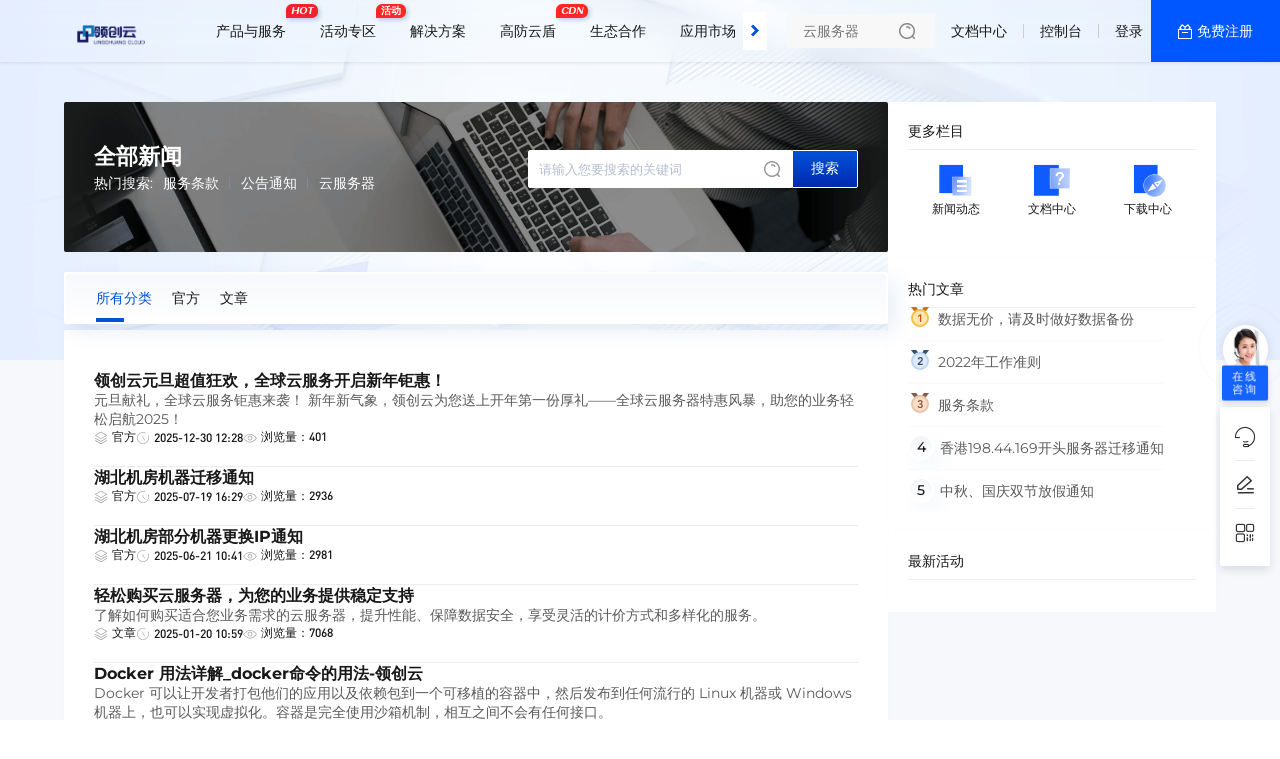

--- FILE ---
content_type: text/html; charset=utf-8
request_url: https://www.lcyidc.com/news.html
body_size: 15761
content:
<html lang="zh-CN">
<head>
        <meta charset="UTF-8"/>
    <link rel="icon" href="" type="image/x-icon"/>
    <title>领创云 - 专注于高质量、高性价比的企业级云计算服务商</title>
    <meta name="keywords" content="领创云,领创云计算,云服务器,高防云服务器,游戏云服务器,香港云服务器,服务器租用,服务器托管,云数据库,域名注册,CDN加速,负载均衡,美国云服务器,海外云服务器,免备案云服务器"/>
    <meta name="description" content="领创云（www.lcyidc.com）是国内企业级云计算服务提供商。专注云技术研发，主要面向广大开发者、政企用户、金融机构等，提供基于智能云服务器的全方位云计算解决方案，为用户提供可信赖的企业级公有云服务。"/>
    <link rel="dns-prefetch" href="https://www.lcyidc.com">
    <meta name="viewport"
          content="width=device-width, initial-scale=1, maximum-scale=1, user-scalable=no">
    <meta name="applicable-device" content="pc,mobile"/>
    <meta http-equiv="X-UA-Compatible" content="IE=edge,chrome=1"/>
    <meta name="referrer" content="no-referrer-when-downgrade"/>
    <meta name="path" content="https://www.lcyidc.com/themes/web/www"/>
    <meta property="og:title" content="领创云 - 专注于高质量、高性价比的企业级云计算服务商"/>
    <meta property="og:keywords" content="领创云,领创云计算,云服务器,高防云服务器,游戏云服务器,香港云服务器,服务器租用,服务器托管,云数据库,域名注册,CDN加速,负载均衡,美国云服务器,海外云服务器,免备案云服务器"/>
    <meta property="og:description" content="领创云（www.lcyidc.com）是国内企业级云计算服务提供商。专注云技术研发，主要面向广大开发者、政企用户、金融机构等，提供基于智能云服务器的全方位云计算解决方案，为用户提供可信赖的企业级公有云服务。"/>
    <meta property="is:client" content="pc"/>
    <meta property="is:home" content=""/>
    <meta property="viewPath" content="news"/>
    <meta property="statement" content="已申请软著，盗版必究！"/>
    <link rel="stylesheet" type="text/css"
      href="/themes/web/www/static/css/typo.css?v9.6.4"/>
<link rel="stylesheet" type="text/css"
      href="/themes/web/www/static/css/universalComponents.css?v9.6.4"/>
<link rel="stylesheet" type="text/css"
      href="/themes/web/www/static/css/swiper-bundle.min.css?v9.6.4"/>
<!-- CSS  全局-->
<link rel="stylesheet" type="text/css"
      href="/themes/web/www/static/css/global.css?v9.6.4"/>
<link rel="stylesheet" type="text/css"
      href="//at.alicdn.com/t/c/font_4334155_zodnrrjlblp.css"/>
<link rel="stylesheet" type="text/css"
      href="/themes/web/www/static/css/nav.css?v9.6.4"/>
<link rel="stylesheet" type="text/css"
      href="/themes/web/www/static/css/footer.css?v9.6.4"/>
<!-- CSS  Test-->
<link rel="stylesheet" type="text/css"
      href="/themes/web/www/static/css/module.css?v9.6.4"/>

<!-- SCRIPT  v9.6.4-->
<script src="/themes/web/www/static/script/jquery.min.js?v9.6.4"></script>
<script src="/themes/web/www/static/script/swiper-bundle.min.js?v9.6.4"></script>
<!--//数字动画 <h2 class="slowNumber">100,42</h2>-->
<script src="/themes/web/www/static/script/slowNumber.js?v9.6.4"></script>
<!--//图片查看器-->
<script src="/themes/web/www/static/script/lightgallery-all.min.js?v9.6.4"></script>
<link rel="stylesheet" type="text/css"
      href="/themes/web/www/static/css/lightgallery.css?v9.6.4"/>

<!--//tooltip提示-->
<script src="/themes/web/www/static/script/jTippy.min.js?v9.6.4"></script>

<!--//Alert消息提示和复制-->
<script src="/themes/web/www/static/script/clipboard.min.js?v9.6.4"></script>
<script src="/themes/web/www/static/script/coco-message.js?v9.6.4"></script>

<!--//弹窗提示-->
<link rel="stylesheet" type="text/css"
      href="/themes/web/www/static/css/layer-animate.css?v9.6.4"/>
<script src="/themes/web/www/static/script/method.js?v9.6.4"></script>

<link rel="stylesheet" type="text/css"
      href="/themes/web/www/default/html/globalCSS.css?v9.6.4"/>
<link rel="stylesheet" type="text/css"
      href="/themes/web/www/default/html/wwwCSS.css?v9.6.4"/>

<!-- 挂载 CSS全局 文件 -->
<style>:root{--fontsthickness:initial; --BodyBackground:#fff; --txtcl:#181818; --buttoncolor:#0052d9; --colorv:#0052d9; --maxwidth:1440px; --minwidth:745px; --padding:64px; --radius:4px; --PcLogo:33px; --MobileLogo:28px; --logocolorv:transparent; --fonts:14px code, Microsoft YaHei, sans-serif; --waplogo:/themes/web/www/upload/local6656ca7536dd6.png; --logo:/themes/web/www/upload/local6656ca7536dd6.png; --whitelogo:/themes/web/www/upload/local6656ca7536dd6.png; --logocolorvpadding:0; --darker1:#002ab1; --darker2:#003ec5; --Original:#0052d9; --lighter1:#1466ed; --lighter2:#287aff; --lighter3:#3c8eff; --lighter4:#50a2ff; --lighter5:#64b6ff; --gradient2:linear-gradient(180deg,#0052d9, #002ab1); --gradient1:linear-gradient(180deg,#0052d9, #1466ed); --gradient3:linear-gradient(180deg, #1466ed 0%, #0052d9 64%, #002ab1 100%); --gradient4:linear-gradient(180deg, #287aff 0%, #0052d9 64%, #003ec5 100%); --headColor:rgba(255, 255, 255, 1); --translucentdegree:12px; --navheight:62px; --navfontSize:14px; --navfontWeight:500; --navfontWeight_r:500; --navmodeheight:42px; --navleft_height:268px; --navleft_color:#F7F9FD; --navleft_banner:url('/themes/web/www/static/picture/remoteL17017764609130.png'); --navright_color:#fff; --navright_block:rgba(240, 244, 255, 0.24); --nav_classRow:230px; --nav_register:rgba(0, 86, 255, 1); --nav_registerHover:#FFC107; --wapnavheight:62px; --wapnavColor:transparent; --wapnavleft_height:138px; --wapnavleft_color:#f4f8ff; --wapnavright_color:#fff; --footer_filter:none; --banner_height:360px; --banner_background:url('/themes/web/www/static/banner/remoteL17069790827436.png'); }</style></head>
<body class="inherit">
<section class="nav-layoutcontainer">
    <div class="horizontal-menu-navbar ">
        <div class="horizontal-menu-navbar-logo">
            <a href="/">
                <img src="/themes/web/www/upload/local6656ca7536dd6.png" alt="领创云" srcset=""
                     class="horizontal-logosize">
            </a>
        </div>
        <div class="headerBg notransparent translucent"></div>
        <div class="horizontal-menu-navbar-container">
            <div class="horizontal-container-navbar">
                <div class="menu-container-left">
                    <div class="horizontal-menu-navbar-scroll-btn horizontal-menu-scroll-left">
                        <i
                                class="universal icon-arrow-11"></i>
                    </div>
                </div>
                <div class="horizontal-menu-navbar-menu-container">
                    <ul class="horizontal-menu-navbar-menu ">
                                                <li>
                            <a                             data-key="0"
                            data-childtype="groups">
                            产品与服务                            <span class="navbar-menu-tag">
                                <i style="background-color:#F5222D">HOT</i></span>
                                                        </a>
                        </li>
                                                <li>
                            <a                                href="/newestactivity.html"
                                                           data-key="1"
                            data-childtype="url">
                            活动专区                            <span class="navbar-menu-tag">
                                <i style="background-color:">活动</i></span>
                                                        </a>
                        </li>
                                                <li>
                            <a                             data-key="2"
                            data-childtype="page">
                            解决方案                            </a>
                        </li>
                                                <li>
                            <a                                href="https://scdn.lcyidc.com"
                                                           data-key="3"
                            data-childtype="url">
                            高防云盾                            <span class="navbar-menu-tag">
                                <i style="background-color:">CDN</i></span>
                                                        </a>
                        </li>
                                                <li>
                            <a                             data-key="4"
                            data-childtype="nav">
                            生态合作                            </a>
                        </li>
                                                <li>
                            <a                                href="/market.html"
                                                           data-key="5"
                            data-childtype="url">
                            应用市场                            </a>
                        </li>
                                                <li>
                            <a                             data-key="6"
                            data-childtype="nav">
                            支持与服务                            </a>
                        </li>
                                                <li>
                            <a                                href="/bt.html"
                                                           data-key="7"
                            data-childtype="url">
                            宝塔面板                            <span class="navbar-menu-tag">
                                <i style="background-color:#52C41A">宝塔</i></span>
                                                        </a>
                        </li>
                                                <li>
                            <a                             data-key="8"
                            data-childtype="nav">
                            了解我们                            </a>
                        </li>
                        
                    </ul>
                    <span class="underline"></span>
                </div>
                <div class="menu-container-right">
                    <div class="horizontal-menu-navbar-scroll-btn horizontal-menu-scroll-right">
                        <i
                                class="universal icon-arrow-11"></i>
                    </div>
                </div>
            </div>
        </div>
        <div class="horizontal-menu-navbar-search">
            <div class="horizontal-menu-right-container">
                                <div class="input-inner-wrapper">
                    <label class="input-label">
                        <input type="text" placeholder="云服务器"
                               class="search-input">
                        <span class="input-suffix">
                        <i class="search-icon develop sk-sousuo1"></i>
                    </span>
                    </label>
                    <div class="nav-search">
                        <div class="nav-search-body">
                            <div class="nav-search-close">
                                <img alt="关闭" class="close-icon"
                                     src="/themes/web/www/static/picture/remoteL17054789546267.svg">
                            </div>
                            <ul class="nav-search-tabs">
                                <li class="nav-search-tab active"
                                    data-target="all">全部产品
                                </li>
                                <li class="nav-search-tab" data-target="news">
                                    新闻资讯
                                </li>
                                <li class="nav-search-tab" data-target="docs">
                                    帮助文档
                                </li>
                            </ul>
                            <div class="nav-search-input-wrapper">
                                <input type="text" placeholder="云服务器"
                                       class="nav-search-input">
                                <span class="nav-search-input-suffix">
                             <i class="search-icon develop sk-sousuo1"></i>
                         </span>
                            </div>
                            <div class="nav-search-hotProducts">
                                <p class="nav-search-hotProducts-title">
                                    热销推荐</p>
                                <i class="nav-search-hotProducts-icon develop sk-gonggong-xinwenbiaoqian1"></i>
                            </div>
                            <div class="nav-search-recommendation">
                                                                <a href="/cart?fid=15&gid=39"
                                   target="_blank">限量特价</a>
                                                                <a href="/cart?fid=14&gid=42"
                                   target="_blank">湖北高防云</a>
                                                                <a href="/cart?fid=19&gid=51"
                                   target="_blank">亚太CDN</a>
                                                            </div>
                        </div>
                    </div>
                </div>
                                <div class="navbar-public">
                    <a href="/help.html">文档中心</a>
                </div>
                <div class="delimiter"></div>
                                <div class="navbar-public">
                    <a href="/clientarea">控制台</a>
                </div>
                <div class="delimiter"></div>
                                <div class="navbar-Register">
                    <a href="/login">登录</a>
                </div>
                <a class="navbar-Login" href="/register">
                    免费注册
                </a>
                                <!-- 已登录-->
                            </div>
        </div>
    </div>
    <div class="menu-dropdown-container" style="display: none;"></div>
</section>
<section class="nav-data" style="display:none;height:0;width: 0;">
        <div data-key="0" data-childtype="groups">
                <div class="Submenu-background black">
    <div class="comp_containerw1680p0 comp_container_auto CloseButtonMount">
        <div class="Submenu-container product_services">
            <div class="Submenu-left">
                <div class="Submenu-left-container">
                    <div class="Submenu-menuInfo">
                        <h1 class="Submenu-menuInfo-title">产品与服务</h1>
                        <div class="Submenu-product-tab">
                            <ul class="Submenu-product-list">
                                                                <li class="Submenu-product-name" data-identification="recommend">
                                    <a>精选推荐</a>
                                    <span class="Submenu-product-hot">HOT</span>
                                </li>
                                                                <li class="Submenu-product-name" data-identification="product">
                                    <a>特价专区</a>
                                </li>
                                                                <li class="Submenu-product-name" data-identification="product">
                                    <a>海外云服务器</a>
                                </li>
                                                                <li class="Submenu-product-name" data-identification="product">
                                    <a>国内云服务器</a>
                                </li>
                                                                <li class="Submenu-product-name" data-identification="product">
                                    <a>高防SCDN</a>
                                </li>
                                                                <li class="Submenu-product-name" data-identification="product">
                                    <a>物理服务器</a>
                                </li>
                                                                <li class="Submenu-product-name" data-identification="product">
                                    <a>游戏云</a>
                                </li>
                                                                <li class="Submenu-product-name" data-identification="product">
                                    <a>宿主机</a>
                                </li>
                                                                <li class="Submenu-product-name" data-identification="product">
                                    <a>其他增值服务</a>
                                </li>
                                                                <li class="Submenu-product-name" data-identification="product">
                                    <a>家宽IP</a>
                                </li>
                                                                <li class="Submenu-product-name" data-identification="product">
                                    <a>线路传输服务</a>
                                </li>
                                                            </ul>
                        </div>
                    </div>
                </div>
            </div>
            <div class="Submenu-middle-right">
                <div class="Submenu-right-search">
                    <div class="Submenu-middle-search">
    <div class="Submenu-middle-search-flex">
        <div class="Submenu-middle-search-box">
            <div class="Submenu-middle-search-box-left">
                <i class="Submenu-middle-search-icon develop sk-sousuo1"></i>
                <input class="Submenu-middle-search-text" placeholder="请输入搜索内容" type="text">
            </div>
        </div>
        <div class="Submenu-middle-search-content">
            <ul class="search-right-content">
                                <li>
                    <a atl="云服务器" class="search-right-content-text" href="/cart">云服务器</a>
                </li>
                                <li>
                    <a atl="CDN" class="search-right-content-text" href="/cart?fid=19&gid=51">CDN</a>
                </li>
                                <li>
                    <a atl="物理机" class="search-right-content-text" href="/cart">物理机</a>
                </li>
                                <li>
                    <a atl="虚拟主机" class="search-right-content-text" href="/cart">虚拟主机</a>
                </li>
                            </ul>
        </div>
    </div>
</div>
                </div>
                <div class="Submenu-right-line">
                                        <div class="menu-recommend-content ">
                        <div class="Submenu-middle">
                                                        <div class="Submenu-selected-content about">
                                <div class="recommend-product">
                                    <div class="Submenu-blockTitle">
                                        <div class="blockTitle-title">
                                            <i class="universal icon-hotfill"></i>
                                            <span>精选推荐</span>
                                        </div>
                                    </div>
                                    <div class="recommend-content-layout">
                                        <div class="recommend-product-hot-layout">
                                                                                        <a class="recommend-product-hot"
                                               href="/cart?fid=14&gid=61"
                                               >
                                                <div class="recommend-number">
                                                    01                                                </div>
                                                <div class="recommend-hot-content">
                                                    <div class="recommend-hot-product-title">
                                                        <span>成都电信</span>
                                                                                                                <span class="recommend-hot-product-label">特价</span>
                                                                                                            </div>
                                                    <div class="recommend-hot-product-desc">
                                                        成都优质机房，全新高配旗舰级处理器。                                                    </div>
                                                </div>
                                            </a>
                                                                                        <a class="recommend-product-hot"
                                               href="/cart?fid=1&gid=34"
                                               >
                                                <div class="recommend-number">
                                                    02                                                </div>
                                                <div class="recommend-hot-content">
                                                    <div class="recommend-hot-product-title">
                                                        <span>香港CN2</span>
                                                                                                                <span class="recommend-hot-product-label">推荐</span>
                                                                                                            </div>
                                                    <div class="recommend-hot-product-desc">
                                                        云服务器再升级，整机性能提升超120%，超值普惠                                                    </div>
                                                </div>
                                            </a>
                                                                                        <a class="recommend-product-hot"
                                               href="/cart?fid=15&gid=39"
                                               >
                                                <div class="recommend-number">
                                                    03                                                </div>
                                                <div class="recommend-hot-content">
                                                    <div class="recommend-hot-product-title">
                                                        <span>SSL证书</span>
                                                                                                                <span class="recommend-hot-product-label">轻量</span>
                                                                                                            </div>
                                                    <div class="recommend-hot-product-desc">
                                                        特价香港低配机器，不可安装Windows系统，不可升级,仅支持24小时内退款                                                    </div>
                                                </div>
                                            </a>
                                                                                    </div>
                                        <div class="recommend-product-ordinary">
                                                                                    </div>
                                    </div>
                                </div>
                                                                <div class="recommend-news">
                                    <div class="Submenu-blockTitle">
                                        <div class="blockTitle-title">
                                            <span>产品动态</span>
                                        </div>
                                                                                <a href="/newscate/4.html" >查看全部</a>
                                                                            </div>
                                    <div class="recommend-news-content-layout">
                                                                                <a class="recommend-news-content" href="/newscontent/52.html" >
                                            <div class="recommend-news-title">
                                                1. 领创云元旦超值狂欢，全球云服务开启新年钜惠！                                            </div>
                                        </a>
                                                                                <a class="recommend-news-content" href="/newscontent/49.html" >
                                            <div class="recommend-news-title">
                                                2. 湖北机房机器迁移通知                                            </div>
                                        </a>
                                                                                <a class="recommend-news-content" href="/newscontent/48.html" >
                                            <div class="recommend-news-title">
                                                3. 湖北机房部分机器更换IP通知                                            </div>
                                        </a>
                                                                                <a class="recommend-news-content" href="/newscontent/44.html" >
                                            <div class="recommend-news-title">
                                                4. 湖北机房网络升级通知                                            </div>
                                        </a>
                                                                                <a class="recommend-news-content" href="/newscontent/41.html" >
                                            <div class="recommend-news-title">
                                                5. 香港服务器迁移通知                                            </div>
                                        </a>
                                                                                <a class="recommend-news-content" href="/newscontent/24.html" >
                                            <div class="recommend-news-title">
                                                6. 香港198.44.169开头服务器迁移通知                                            </div>
                                        </a>
                                                                                <a class="recommend-news-content" href="/newscontent/23.html" >
                                            <div class="recommend-news-title">
                                                7. 中秋、国庆双节放假通知                                            </div>
                                        </a>
                                                                                <a class="recommend-news-content" href="/newscontent/22.html" >
                                            <div class="recommend-news-title">
                                                8. 领创云国庆中秋双节优惠活动！                                            </div>
                                        </a>
                                                                            </div>
                                </div>
                                                            </div>
                        </div>
                                                <div class="Submenu-right">
                            <div class="Submenu-advertisement">
    </div>
                        </div>
                                            </div>
                                        <div class="menu-product-content">
                        <div class="Submenu-middle">
                                                        <div class="Submenu-middle-product">
                                <div class="Submenu-product-content-list">
                                                                        <a href="/cart?fid=15&gid=39" class="list-product-content" >
                                        <div class="list-product-text-content">
                                            <div class="list-product-title">
                                                                                                <span class="list-product-name">香港轻量云CN2</span>
                                                                                                <span class="list-product-hot">特惠</span>
                                                
                                            </div>
                                            <div class="list-product-desc">特价香港低配机器，不可安装Windows系统，不可升级,仅支持24小时内退款</div>
                                        </div>
                                    </a>
                                                                        <a href="/cart?fid=15&gid=82" class="list-product-content" >
                                        <div class="list-product-text-content">
                                            <div class="list-product-title">
                                                                                                <span class="list-product-name">香港大宽带香港</span>
                                                                                                <span class="list-product-hot">火爆</span>
                                                
                                            </div>
                                            <div class="list-product-desc">特价香港低配机器，不可安装Windows系统，不可升级,仅支持24小时内退款</div>
                                        </div>
                                    </a>
                                                                        <a href="/cart?fid=15&gid=71" class="list-product-content" >
                                        <div class="list-product-text-content">
                                            <div class="list-product-title">
                                                                                                <span class="list-product-name">美国轻量云CN2</span>
                                                                                                <span class="list-product-hot">畅销</span>
                                                
                                            </div>
                                            <div class="list-product-desc">特价美国低配，不可安装Windows系统，不可升级,仅支持24小时内退款</div>
                                        </div>
                                    </a>
                                                                    </div>
                            </div>
                                                        <div class="Submenu-middle-product">
                                <div class="Submenu-product-content-list">
                                                                        <a href="/cart?fid=1&gid=34" class="list-product-content" >
                                        <div class="list-product-text-content">
                                            <div class="list-product-title">
                                                                                                <span class="list-product-name">香港CN2</span>
                                                                                                <span class="list-product-hot">畅销</span>
                                                
                                            </div>
                                            <div class="list-product-desc">云服务器再升级，整机性能提升超120%，超值普惠</div>
                                        </div>
                                    </a>
                                                                        <a href="/cart?fid=1&gid=75" class="list-product-content" >
                                        <div class="list-product-text-content">
                                            <div class="list-product-title">
                                                                                                <span class="list-product-name">香港大宽带</span>
                                                                                                <span class="list-product-hot">推荐</span>
                                                
                                            </div>
                                            <div class="list-product-desc">香港铂金优化大宽带服务器每月限流1T流量</div>
                                        </div>
                                    </a>
                                                                        <a href="/cart?fid=1&gid=54" class="list-product-content" >
                                        <div class="list-product-text-content">
                                            <div class="list-product-title">
                                                                                                <span class="list-product-name">美国CN2</span>
                                                                                                <span class="list-product-hot">最新</span>
                                                
                                            </div>
                                            <div class="list-product-desc">全球覆盖CN2网络，高可靠性稳定性。</div>
                                        </div>
                                    </a>
                                                                        <a href="/cart?fid=1&gid=26" class="list-product-content" >
                                        <div class="list-product-text-content">
                                            <div class="list-product-title">
                                                                                                <span class="list-product-name">美国1TB高防</span>
                                                                                                <span class="list-product-hot">高防</span>
                                                
                                            </div>
                                            <div class="list-product-desc">去程CeraNetworks线路/回程AS4837线路， 免费提供1TB DDoS国际防护，大陆方向200G防护，封禁UDP！超出防护值30分钟解封 提供Raid 10阵列</div>
                                        </div>
                                    </a>
                                                                    </div>
                            </div>
                                                        <div class="Submenu-middle-product">
                                <div class="Submenu-product-content-list">
                                                                        <a href="/cart?fid=14&gid=73" class="list-product-content" >
                                        <div class="list-product-text-content">
                                            <div class="list-product-title">
                                                                                                <span class="list-product-name">镇江电信高频</span>
                                                                                                <span class="list-product-hot">高性能</span>
                                                
                                            </div>
                                            <div class="list-product-desc">镇江优质电信,铂金CPU速度加倍</div>
                                        </div>
                                    </a>
                                                                        <a href="/cart?fid=14&gid=70" class="list-product-content" >
                                        <div class="list-product-text-content">
                                            <div class="list-product-title">
                                                                                                <span class="list-product-name">湖北电信</span>
                                                                                                <span class="list-product-hot">推荐</span>
                                                
                                            </div>
                                            <div class="list-product-desc">武当云谷大数据中心，万兆带宽接入，提高全方位DDoS防护，配备傲盾防CC清洗，自动过白</div>
                                        </div>
                                    </a>
                                                                        <a href="/cart?fid=14&gid=30" class="list-product-content" >
                                        <div class="list-product-text-content">
                                            <div class="list-product-title">
                                                                                                <span class="list-product-name">内蒙古BGP</span>
                                                                                                <span class="list-product-hot">最新</span>
                                                
                                            </div>
                                            <div class="list-product-desc">中国电信云计算内蒙古信息园，提供20G防御，三网BGP优化线路</div>
                                        </div>
                                    </a>
                                                                        <a href="/cart?fid=14&gid=60" class="list-product-content" >
                                        <div class="list-product-text-content">
                                            <div class="list-product-title">
                                                                                                <span class="list-product-name">浙江宁波</span>
                                                                                                <span class="list-product-hot">火爆</span>
                                                
                                            </div>
                                            <div class="list-product-desc">优质骨干线路，访问延时低，防御真实，黑洞时间短。过白:nbgb.lcyidc.com</div>
                                        </div>
                                    </a>
                                                                        <a href="/cart?fid=14&gid=85" class="list-product-content" >
                                        <div class="list-product-text-content">
                                            <div class="list-product-title">
                                                                                                <span class="list-product-name">泉州电信</span>
                                                                                                <span class="list-product-hot">高性能</span>
                                                
                                            </div>
                                            <div class="list-product-desc">泉州电信高性能云服务产品，云基础设施和智能调度技术，体验到低延迟、高带宽的网络环境</div>
                                        </div>
                                    </a>
                                                                        <a href="/cart?fid=14&gid=86" class="list-product-content" >
                                        <div class="list-product-text-content">
                                            <div class="list-product-title">
                                                                                                <span class="list-product-name">宁波BGP</span>
                                                                                                <span class="list-product-hot">高性能</span>
                                                
                                            </div>
                                            <div class="list-product-desc">优质骨干线路，访问延时低，防御真实，黑洞时间短</div>
                                        </div>
                                    </a>
                                                                        <a href="/cart?fid=14&gid=87" class="list-product-content" >
                                        <div class="list-product-text-content">
                                            <div class="list-product-title">
                                                                                                <span class="list-product-name">宁波电信</span>
                                                                                                <span class="list-product-hot">高性能</span>
                                                
                                            </div>
                                            <div class="list-product-desc">优质BGP线路，访问延时低，防御真实，黑洞时间短</div>
                                        </div>
                                    </a>
                                                                        <a href="/cart?fid=14&gid=88" class="list-product-content" >
                                        <div class="list-product-text-content">
                                            <div class="list-product-title">
                                                                                                <span class="list-product-name">厦门BGP</span>
                                                                                                <span class="list-product-hot">高性能</span>
                                                
                                            </div>
                                            <div class="list-product-desc">厦门BGP高性能云服务器，提供可靠售后服务</div>
                                        </div>
                                    </a>
                                                                        <a href="/cart?fid=14&gid=84" class="list-product-content" >
                                        <div class="list-product-text-content">
                                            <div class="list-product-title">
                                                                                                <span class="list-product-name">济南联通</span>
                                                                                                <span class="list-product-hot">高性能</span>
                                                
                                            </div>
                                            <div class="list-product-desc">山东三网骨干优化100G防御云服务器</div>
                                        </div>
                                    </a>
                                                                        <a href="/cart?fid=14&gid=89" class="list-product-content" >
                                        <div class="list-product-text-content">
                                            <div class="list-product-title">
                                                                                                <span class="list-product-name">宁波大宽带</span>
                                                
                                            </div>
                                            <div class="list-product-desc"></div>
                                        </div>
                                    </a>
                                                                    </div>
                            </div>
                                                        <div class="Submenu-middle-product">
                                <div class="Submenu-product-content-list">
                                                                        <a href="/cart?fid=19&gid=51" class="list-product-content" >
                                        <div class="list-product-text-content">
                                            <div class="list-product-title">
                                                                                                <span class="list-product-name">亚太CDN（无防御）</span>
                                                                                                <span class="list-product-hot">免费</span>
                                                
                                            </div>
                                            <div class="list-product-desc">首次购买公益版需付款一元，续费为免费。（一元为实名认证费用）</div>
                                        </div>
                                    </a>
                                                                        <a href="/cart?fid=19&gid=67" class="list-product-content" >
                                        <div class="list-product-text-content">
                                            <div class="list-product-title">
                                                                                                <span class="list-product-name">国内CDN</span>
                                                
                                            </div>
                                            <div class="list-product-desc">专为满足高效、安全的网络传输需求而设计。我们的CDN拥有覆盖全国的节点布局，优化了内容的分发路径，确保用户无论身处何地，都能享受超低延迟与高稳定性的访问体验。通过智能调度与动态负载均衡，您的网站和应用将实现快速响应，显著减少加载时间。</div>
                                        </div>
                                    </a>
                                                                        <a href="/cart?fid=19&gid=93" class="list-product-content" >
                                        <div class="list-product-text-content">
                                            <div class="list-product-title">
                                                                                                <span class="list-product-name">SCDN亚太（高防）</span>
                                                                                                <span class="list-product-hot">HOT</span>
                                                
                                            </div>
                                            <div class="list-product-desc">亚太高防CDN，无限CC防御DDOS高防</div>
                                        </div>
                                    </a>
                                                                        <a href="/cart?fid=19&gid=94" class="list-product-content" >
                                        <div class="list-product-text-content">
                                            <div class="list-product-title">
                                                                                                <span class="list-product-name">SCDN国内</span>
                                                                                                <span class="list-product-hot">畅销</span>
                                                
                                            </div>
                                            <div class="list-product-desc">中国大陆高防DDOS，自定义策略，攻击地图演示，无限防御</div>
                                        </div>
                                    </a>
                                                                    </div>
                            </div>
                                                        <div class="Submenu-middle-product">
                                <div class="Submenu-product-content-list">
                                                                        <a href="/cart?fid=13&gid=81" class="list-product-content" >
                                        <div class="list-product-text-content">
                                            <div class="list-product-title">
                                                                                                <span class="list-product-name">镇江物理机</span>
                                                
                                            </div>
                                            <div class="list-product-desc"></div>
                                        </div>
                                    </a>
                                                                        <a href="/cart?fid=13&gid=80" class="list-product-content" >
                                        <div class="list-product-text-content">
                                            <div class="list-product-title">
                                                                                                <span class="list-product-name">湖北物理机</span>
                                                
                                            </div>
                                            <div class="list-product-desc"></div>
                                        </div>
                                    </a>
                                                                        <a href="/cart?fid=13&gid=50" class="list-product-content" >
                                        <div class="list-product-text-content">
                                            <div class="list-product-title">
                                                                                                <span class="list-product-name">香港物理机</span>
                                                                                                <span class="list-product-hot">最新</span>
                                                
                                            </div>
                                            <div class="list-product-desc">可升级40-60-80-100M宽带</div>
                                        </div>
                                    </a>
                                                                        <a href="/cart?fid=13&gid=58" class="list-product-content" >
                                        <div class="list-product-text-content">
                                            <div class="list-product-title">
                                                                                                <span class="list-product-name">美国物理机</span>
                                                
                                            </div>
                                            <div class="list-product-desc">优化回程CN2线路，高可靠性。</div>
                                        </div>
                                    </a>
                                                                        <a href="/cart?fid=13&gid=77" class="list-product-content" >
                                        <div class="list-product-text-content">
                                            <div class="list-product-title">
                                                                                                <span class="list-product-name">厦门物理机</span>
                                                
                                            </div>
                                            <div class="list-product-desc"></div>
                                        </div>
                                    </a>
                                                                        <a href="/cart?fid=13&gid=78" class="list-product-content" >
                                        <div class="list-product-text-content">
                                            <div class="list-product-title">
                                                                                                <span class="list-product-name">宁波物理机</span>
                                                
                                            </div>
                                            <div class="list-product-desc"></div>
                                        </div>
                                    </a>
                                                                        <a href="/cart?fid=13&gid=79" class="list-product-content" >
                                        <div class="list-product-text-content">
                                            <div class="list-product-title">
                                                                                                <span class="list-product-name">济南物理机</span>
                                                
                                            </div>
                                            <div class="list-product-desc"></div>
                                        </div>
                                    </a>
                                                                    </div>
                            </div>
                                                        <div class="Submenu-middle-product">
                                <div class="Submenu-product-content-list">
                                                                    </div>
                            </div>
                                                        <div class="Submenu-middle-product">
                                <div class="Submenu-product-content-list">
                                                                        <a href="/cart?fid=21&gid=62" class="list-product-content" >
                                        <div class="list-product-text-content">
                                            <div class="list-product-title">
                                                                                                <span class="list-product-name">国内宿主机</span>
                                                
                                            </div>
                                            <div class="list-product-desc"></div>
                                        </div>
                                    </a>
                                                                        <a href="/cart?fid=21&gid=63" class="list-product-content" >
                                        <div class="list-product-text-content">
                                            <div class="list-product-title">
                                                                                                <span class="list-product-name">香港宿主机</span>
                                                
                                            </div>
                                            <div class="list-product-desc"></div>
                                        </div>
                                    </a>
                                                                        <a href="/cart?fid=21&gid=64" class="list-product-content" >
                                        <div class="list-product-text-content">
                                            <div class="list-product-title">
                                                                                                <span class="list-product-name">美国宿主机</span>
                                                
                                            </div>
                                            <div class="list-product-desc"></div>
                                        </div>
                                    </a>
                                                                        <a href="/cart?fid=21&gid=83" class="list-product-content" >
                                        <div class="list-product-text-content">
                                            <div class="list-product-title">
                                                                                                <span class="list-product-name">海外宿主机</span>
                                                
                                            </div>
                                            <div class="list-product-desc"></div>
                                        </div>
                                    </a>
                                                                    </div>
                            </div>
                                                        <div class="Submenu-middle-product">
                                <div class="Submenu-product-content-list">
                                                                        <a href="/cart?fid=4&gid=6" class="list-product-content" >
                                        <div class="list-product-text-content">
                                            <div class="list-product-title">
                                                                                                <span class="list-product-name">云服务代理</span>
                                                
                                            </div>
                                            <div class="list-product-desc">与各行业合作伙伴携手，打造共生共赢的数字生态体系，助力企业数字化转型升级</div>
                                        </div>
                                    </a>
                                                                        <a href="/cart?fid=4&gid=66" class="list-product-content" >
                                        <div class="list-product-text-content">
                                            <div class="list-product-title">
                                                                                                <span class="list-product-name">IDC经营许可证</span>
                                                                                                <span class="list-product-hot">推荐</span>
                                                
                                            </div>
                                            <div class="list-product-desc">领创云承诺业务办理不成功将全额退款</div>
                                        </div>
                                    </a>
                                                                        <a href="/cart?fid=4&gid=19" class="list-product-content" >
                                        <div class="list-product-text-content">
                                            <div class="list-product-title">
                                                                                                <span class="list-product-name">售后支持</span>
                                                
                                            </div>
                                            <div class="list-product-desc">主机故障响应、排查、诊断和处理，远程服务</div>
                                        </div>
                                    </a>
                                                                    </div>
                            </div>
                                                        <div class="Submenu-middle-product">
                                <div class="Submenu-product-content-list">
                                                                        <a href="/cart?fid=22&gid=90" class="list-product-content" >
                                        <div class="list-product-text-content">
                                            <div class="list-product-title">
                                                                                                <span class="list-product-name">家宽双ISP地址</span>
                                                
                                            </div>
                                            <div class="list-product-desc">中国大陆无法使用，限中国大陆之外的网络环境中使用（非VPS）</div>
                                        </div>
                                    </a>
                                                                        <a href="/cart?fid=22&gid=92" class="list-product-content" >
                                        <div class="list-product-text-content">
                                            <div class="list-product-title">
                                                                                                <span class="list-product-name">家宽VPS</span>
                                                                                                <span class="list-product-hot">内测中</span>
                                                
                                            </div>
                                            <div class="list-product-desc">直连VPS云服务器</div>
                                        </div>
                                    </a>
                                                                    </div>
                            </div>
                                                        <div class="Submenu-middle-product">
                                <div class="Submenu-product-content-list">
                                                                        <a href="/cart?fid=23&gid=91" class="list-product-content" >
                                        <div class="list-product-text-content">
                                            <div class="list-product-title">
                                                                                                <span class="list-product-name">跨境专线</span>
                                                
                                            </div>
                                            <div class="list-product-desc"></div>
                                        </div>
                                    </a>
                                                                    </div>
                            </div>
                                                    </div>
                                                <div class="Submenu-right">
                                                        <div class="Submenu-advertisement">
    </div>
                                                    </div>
                                            </div>
                </div>
            </div>
        </div>
    </div>
</div>
            </div>
                <div data-key="2" data-childtype="page">
                <div class="Submenu-background black close">
    <div class="comp_containerw1680p0 comp_container_auto CloseButtonMount">
        <div class="Submenu-container page_services">
                        <div class="Submenu-left">
                <div class="Submenu-left-container">
                    <div class="Submenu-menuInfo-container">
                        <div class="Submenu-menuInfo">
                            <h1 class="Submenu-menuInfo-title">解决方案</h1>
                                                        <p class="Submenu-desc">特殊需求定制，适配千万行业应用场景</p>
                                                    </div>
                        <div class="Submenu-page-tab"  style="margin-top:0">
                            <ul class="Submenu-page-list">
                                                                <li class="Submenu-page-name" data-identification="page">
                                    <a>行业解决方案</a>
                                                                    </li>
                                                                <li class="Submenu-page-name" data-identification="page">
                                    <a>通用解决方案</a>
                                                                    </li>
                                                                                            </ul>
                        </div>
                        <div class="Submenu-button" alt="其他信息">
                                                    </div>
                    </div>
                    <div class="Submenu-contact" alt="联系信息">
                                            </div>
                </div>
            </div>
                        <div class="Submenu-middle-right">
                <div class="Submenu-right-line">
                    <div class="Submenu-middle">
                                                    <div class="page-item">
                        <div class="Submenu-middle-content ">
                                                        <a href="/plan/electricity.html" class="Submenu-item" >
                            <div class="Submenu-item-title">
                                <span class="Submenu-title">电商解决方案</span>
                                                            </div>
                            <span class="Submenu-desc">全新电商云解决方案，助您轻松打造线上商城，实现全面数字化经营。</span>
                            </a>
                                                        <a href="/plan/web.html" class="Submenu-item" >
                            <div class="Submenu-item-title">
                                <span class="Submenu-title">网站解决方案</span>
                                                            </div>
                            <span class="Submenu-desc">提供全面的网站解决方案，助您轻松打造专业网站。</span>
                            </a>
                                                        <a href="/plan/game.html" class="Submenu-item" >
                            <div class="Submenu-item-title">
                                <span class="Submenu-title">游戏解决方案</span>
                                                            </div>
                            <span class="Submenu-desc">高效、稳定的游戏解决方案，提升玩家体验，驱动业务增长。</span>
                            </a>
                                                        <a href="/plan/safety.html" class="Submenu-item" >
                            <div class="Submenu-item-title">
                                <span class="Submenu-title">安全解决方案</span>
                                                            </div>
                            <span class="Submenu-desc">探索我们的云安全解决方案，保护您的数据，确保业务连续性。</span>
                            </a>
                                                        <a href="/plan/Goingtosea.html" class="Submenu-item" >
                            <div class="Submenu-item-title">
                                <span class="Submenu-title">出海解决方案</span>
                                                            </div>
                            <span class="Submenu-desc">一站式出海解决方案，助力企业无缝拓展海外市场。</span>
                            </a>
                                                        <a href="/plan/financial.html" class="Submenu-item" >
                            <div class="Submenu-item-title">
                                <span class="Submenu-title">金融解决方案</span>
                                                            </div>
                            <span class="Submenu-desc">助力您的业务实现财务优化和增长。</span>
                            </a>
                                                        <a href="/plan/government.html" class="Submenu-item" >
                            <div class="Submenu-item-title">
                                <span class="Submenu-title">政企解决方案</span>
                                                            </div>
                            <span class="Submenu-desc">为政企提供的全面、高效、安全的云解决方案。</span>
                            </a>
                                                                                    </div>
                        </div>
                                                    <div class="page-item">
                        <div class="Submenu-middle-content ">
                                                        <a href="" class="Submenu-item" >
                            <div class="Submenu-item-title">
                                <span class="Submenu-title">工业解决方案</span>
                                                            </div>
                            <span class="Submenu-desc">提升工业效率，实现无缝的数字化转型。</span>
                            </a>
                                                                                    </div>
                        </div>
                                                                            </div>
                                    </div>
            </div>
        </div>
    </div>
</div>
            </div>
                <div data-key="4" data-childtype="nav">
                <div class="Submenu-background black close">
    <div class="comp_containerw1680p0 comp_container_auto CloseButtonMount">
        <div class="Submenu-container">
                        <div class="Submenu-left">
                <div class="Submenu-left-container">
                    <div class="Submenu-menuInfo-container">
                    <div class="Submenu-menuInfo">
                        <h1 class="Submenu-menuInfo-title">生态合作</h1>
                        <p class="Submenu-desc">携手合作伙伴，实现业务上的双向合作共赢</p>
                    </div>
                    <div class="Submenu-button" alt="其他信息">
                                            </div>
                    </div>
                    <div class="Submenu-contact" alt="联系信息">
                                            </div>
                </div>
            </div>
                        <div class="Submenu-middle-right">
                <div class="Submenu-right-line">
                    <div class="Submenu-middle">
                        <div class="Submenu-middle-content">
                                                        <a href="/webmaster.html" class="Submenu-item" >
                                <div class="Submenu-item-title">
                                    <span class="Submenu-title">百站赞助公益计划</span>
                                                                        <span class="Submenu-tag" style="color:#F5222D;border-color: #F5222D;">赞助</span>
                                                                    </div>
                                <span class="Submenu-desc">赞助百个站点服务器资源，支持网络内容的健康持续发展。</span>
                            </a>
                                                        <a href="/cooperation/aff.html" class="Submenu-item" >
                                <div class="Submenu-item-title">
                                    <span class="Submenu-title">推广返利</span>
                                                                    </div>
                                <span class="Submenu-desc">享受推广优惠，轻松赚取额外收益</span>
                            </a>
                                                        <a href="/cooperation/partner.html" class="Submenu-item" >
                                <div class="Submenu-item-title">
                                    <span class="Submenu-title">合作伙伴</span>
                                                                    </div>
                                <span class="Submenu-desc">共同发展，实现互利共赢的合作伙伴关系</span>
                            </a>
                                                                                </div>
                    </div>
                                        <div class="Submenu-right">
                        <div class="Submenu-advertisement">
        <a class="advertisement-content black" href="/cooperation/aff.html" >
        <img alt="推荐最高返佣30%" src="/themes/web/www/static/picture/local6624afb6bf492.png">
        <div class="advertisement-position">
            <div class="advertisement-title">
                推荐最高返佣30%            </div>
            <div class="advertisement-desc">
                携手合作伙伴，实现业务上的双向合作共赢            </div>
        </div>
    </a>
    </div>

                    </div>
                                    </div>
            </div>
        </div>
    </div>
</div>
            </div>
                <div data-key="6" data-childtype="nav">
                <div class="Submenu-background black close">
    <div class="comp_containerw1680p0 comp_container_auto CloseButtonMount">
        <div class="Submenu-container">
                        <div class="Submenu-left">
                <div class="Submenu-left-container">
                    <div class="Submenu-menuInfo-container">
                    <div class="Submenu-menuInfo">
                        <h1 class="Submenu-menuInfo-title">支持与服务</h1>
                        <p class="Submenu-desc">我们为您提供全方位的支持与服务，确保您在使用我们的云服务时无忧无虑。</p>
                    </div>
                    <div class="Submenu-button" alt="其他信息">
                                            </div>
                    </div>
                    <div class="Submenu-contact" alt="联系信息">
                                            </div>
                </div>
            </div>
                        <div class="Submenu-middle-right">
                <div class="Submenu-right-line">
                    <div class="Submenu-middle">
                        <div class="Submenu-middle-content">
                                                        <a href="/contact.html" class="Submenu-item" >
                                <div class="Submenu-item-title">
                                    <span class="Submenu-title">联系我们</span>
                                                                    </div>
                                <span class="Submenu-desc">欢迎随时联系我们，期待与您沟通合作！</span>
                            </a>
                                                        <a href="/Assure.html" class="Submenu-item" >
                                <div class="Submenu-item-title">
                                    <span class="Submenu-title">服务保障</span>
                                                                    </div>
                                <span class="Submenu-desc">全方位保障，确保您的服务安全可靠。</span>
                            </a>
                                                        <a href="/help.html" class="Submenu-item" >
                                <div class="Submenu-item-title">
                                    <span class="Submenu-title">帮助文档</span>
                                                                    </div>
                                <span class="Submenu-desc">解答疑问，提供详细的使用指南和常见问题解答</span>
                            </a>
                                                        <a href="/Terms.html" class="Submenu-item" >
                                <div class="Submenu-item-title">
                                    <span class="Submenu-title">服务条款</span>
                                                                    </div>
                                <span class="Submenu-desc">查看我们的服务条款，了解我们的服务范围和使用规则。</span>
                            </a>
                                                        <a href="/downloads" class="Submenu-item" >
                                <div class="Submenu-item-title">
                                    <span class="Submenu-title">下载中心</span>
                                                                    </div>
                                <span class="Submenu-desc">获取各类文件下载，便捷高速，满足您的需求。</span>
                            </a>
                                                                                </div>
                    </div>
                                    </div>
            </div>
        </div>
    </div>
</div>
            </div>
                <div data-key="8" data-childtype="nav">
                <div class="Submenu-background black close">
    <div class="comp_containerw1680p0 comp_container_auto CloseButtonMount">
        <div class="Submenu-container">
                        <div class="Submenu-left">
                <div class="Submenu-left-container">
                    <div class="Submenu-menuInfo-container">
                    <div class="Submenu-menuInfo">
                        <h1 class="Submenu-menuInfo-title">了解我们</h1>
                        <p class="Submenu-desc">10+年商誉沉淀，深耕中国香港及海外高端资源</p>
                    </div>
                    <div class="Submenu-button" alt="其他信息">
                                            </div>
                    </div>
                    <div class="Submenu-contact" alt="联系信息">
                                            </div>
                </div>
            </div>
                        <div class="Submenu-middle-right">
                <div class="Submenu-right-line">
                    <div class="Submenu-middle">
                        <div class="Submenu-middle-content">
                                                        <a href="/Introduction.html" class="Submenu-item" >
                                <div class="Submenu-item-title">
                                    <span class="Submenu-title">公司简介</span>
                                                                    </div>
                                <span class="Submenu-desc">发现我们的公司的历史、使命和价值观。</span>
                            </a>
                                                        <a href="/news.html" class="Submenu-item" >
                                <div class="Submenu-item-title">
                                    <span class="Submenu-title">新闻动态</span>
                                                                    </div>
                                <span class="Submenu-desc">浏览最新热门新闻和实时资讯，紧跟时事动态。</span>
                            </a>
                                                        <a href="/certificate.html" class="Submenu-item" >
                                <div class="Submenu-item-title">
                                    <span class="Submenu-title">资质荣誉</span>
                                                                    </div>
                                <span class="Submenu-desc">展示我们的资质荣誉，证明我们的专业能力。</span>
                            </a>
                                                        <a href="https://dxyw.miit.gov.cn/dxxzsp/xkz/xkzgl/resource/qiyesearch.jsp?num=B1-20231830&type=xuke" class="Submenu-item" >
                                <div class="Submenu-item-title">
                                    <span class="Submenu-title">增值许可证查询</span>
                                                                    </div>
                                <span class="Submenu-desc">合法的增值业务经营资质，为您提供放心的选择</span>
                            </a>
                                                                                </div>
                    </div>
                                    </div>
            </div>
        </div>
    </div>
</div>
            </div>
        </section>






<link rel="stylesheet" type="text/css"
      href="/themes/web/www/static/css/news.css?v9.6.4"/>
<section
        class="globalBanner leftSide black">
    <div class="comp_container comp_container_auto comp_container_100"
    >
    </div>
</section>


<main class="et-main">
    <div class="main-row comp_container comp_container_auto
                 KeepToTheleft"
         style="--news_left_w:328px">
        <section class="et-left">
            <div class="pagebanner-relative container_bg1"
     style="background-image: url(/themes/web/www/static/banner/remoteL17093492387302.png)">
    <div class="pagebanner center-content white">
        <div class="pagebanner-text ">
                        <h1 class="pagebanner-title ">全部新闻</h1>
                        <div class="searchTerms">
                <a>热门搜索:</a>
                                <a href="/newssearch.html?search=服务条款"
                   title="服务条款">服务条款</a>
                                                <a href="/newssearch.html?search=公告通知"
                   title="公告通知">公告通知</a>
                                                <a href="/newssearch.html?search=云服务器"
                   title="云服务器">云服务器</a>
                                            </div>
                    </div>
        <div class="unique_search_container">
            <form action="/newssearch.html">
                <input class="unique_search_input" name="search" type="text"
                       placeholder="请输入您要搜索的关键词" required="">
                <button class="unique_search_button" type="submit">搜索</button>
            </form>
        </div>
    </div>
</div>
            <div class="newsPage_left_list container_bg1">
                <ul>
                    <li class="newsPage_left_list_item active">
                        <a href="/news.html"
                           title="所有分类">所有分类</a>
                    </li>
                                        <li class="newsPage_left_list_item">
                        <a href="/newscate/4.html"
                           title="官方">官方</a>
                    </li>
                                        <li class="newsPage_left_list_item">
                        <a href="/newscate/5.html"
                           title="文章">文章</a>
                    </li>
                                    </ul>
            </div>
            <div
                    class="newsPage_row container_bg1 ">
                <div class="news-container">
                    <div class="news-list-container">
                        <ul class="news-list">
                                                        <li class="news-item">
                                <a href="/newscontent/52.html"
                                   title="领创云元旦超值狂欢，全球云服务开启新年钜惠！" class="news-link">
                                    <div class="news-item-container">
                                        <div class="news-item-text">
                                            <div class="news-title">
                                                <h1>领创云元旦超值狂欢，全球云服务开启新年钜惠！</h1>
                                                                                            </div>
                                            <p class="news-description">
                                                元旦献礼，全球云服务钜惠来袭！ 新年新气象，领创云为您送上开年第一份厚礼——全球云服务器特惠风暴，助您的业务轻松启航2025！</p>
                                        </div>
                                        <div class="news-articleInformation">
                                            <p class="news-category">
                                                官方</p>
                                            <p class="news-create-time">
                                                2025-12-30 12:28                                            </p>
                                                                                        <p class="news-reads">
                                                浏览量：401</p>
                                                                                    </div>
                                    </div>
                                                                    </a>
                            </li>
                                                        <li class="news-item">
                                <a href="/newscontent/49.html"
                                   title="湖北机房机器迁移通知" class="news-link">
                                    <div class="news-item-container">
                                        <div class="news-item-text">
                                            <div class="news-title">
                                                <h1>湖北机房机器迁移通知</h1>
                                                                                            </div>
                                            <p class="news-description">
                                                </p>
                                        </div>
                                        <div class="news-articleInformation">
                                            <p class="news-category">
                                                官方</p>
                                            <p class="news-create-time">
                                                2025-07-19 16:29                                            </p>
                                                                                        <p class="news-reads">
                                                浏览量：2936</p>
                                                                                    </div>
                                    </div>
                                                                    </a>
                            </li>
                                                        <li class="news-item">
                                <a href="/newscontent/48.html"
                                   title="湖北机房部分机器更换IP通知" class="news-link">
                                    <div class="news-item-container">
                                        <div class="news-item-text">
                                            <div class="news-title">
                                                <h1>湖北机房部分机器更换IP通知</h1>
                                                                                            </div>
                                            <p class="news-description">
                                                </p>
                                        </div>
                                        <div class="news-articleInformation">
                                            <p class="news-category">
                                                官方</p>
                                            <p class="news-create-time">
                                                2025-06-21 10:41                                            </p>
                                                                                        <p class="news-reads">
                                                浏览量：2981</p>
                                                                                    </div>
                                    </div>
                                                                    </a>
                            </li>
                                                        <li class="news-item">
                                <a href="/newscontent/47.html"
                                   title="轻松购买云服务器，为您的业务提供稳定支持" class="news-link">
                                    <div class="news-item-container">
                                        <div class="news-item-text">
                                            <div class="news-title">
                                                <h1>轻松购买云服务器，为您的业务提供稳定支持</h1>
                                                                                            </div>
                                            <p class="news-description">
                                                了解如何购买适合您业务需求的云服务器，提升性能、保障数据安全，享受灵活的计价方式和多样化的服务。</p>
                                        </div>
                                        <div class="news-articleInformation">
                                            <p class="news-category">
                                                文章</p>
                                            <p class="news-create-time">
                                                2025-01-20 10:59                                            </p>
                                                                                        <p class="news-reads">
                                                浏览量：7068</p>
                                                                                    </div>
                                    </div>
                                                                    </a>
                            </li>
                                                        <li class="news-item">
                                <a href="/newscontent/46.html"
                                   title="Docker 用法详解_docker命令的用法-领创云" class="news-link">
                                    <div class="news-item-container">
                                        <div class="news-item-text">
                                            <div class="news-title">
                                                <h1>Docker 用法详解_docker命令的用法-领创云</h1>
                                                                                            </div>
                                            <p class="news-description">
                                                Docker 可以让开发者打包他们的应用以及依赖包到一个可移植的容器中，然后发布到任何流行的 Linux 机器或 Windows 机器上，也可以实现虚拟化。容器是完全使用沙箱机制，相互之间不会有任何接口。</p>
                                        </div>
                                        <div class="news-articleInformation">
                                            <p class="news-category">
                                                文章</p>
                                            <p class="news-create-time">
                                                2024-12-14 09:21                                            </p>
                                                                                        <p class="news-reads">
                                                浏览量：8530</p>
                                                                                    </div>
                                    </div>
                                                                    </a>
                            </li>
                                                        <li class="news-item">
                                <a href="/newscontent/44.html"
                                   title="湖北机房网络升级通知" class="news-link">
                                    <div class="news-item-container">
                                        <div class="news-item-text">
                                            <div class="news-title">
                                                <h1>湖北机房网络升级通知</h1>
                                                                                            </div>
                                            <p class="news-description">
                                                </p>
                                        </div>
                                        <div class="news-articleInformation">
                                            <p class="news-category">
                                                官方</p>
                                            <p class="news-create-time">
                                                2024-11-01 16:05                                            </p>
                                                                                        <p class="news-reads">
                                                浏览量：8793</p>
                                                                                    </div>
                                    </div>
                                                                    </a>
                            </li>
                                                        <li class="news-item">
                                <a href="/newscontent/41.html"
                                   title="香港服务器迁移通知" class="news-link">
                                    <div class="news-item-container">
                                        <div class="news-item-text">
                                            <div class="news-title">
                                                <h1>香港服务器迁移通知</h1>
                                                                                            </div>
                                            <p class="news-description">
                                                </p>
                                        </div>
                                        <div class="news-articleInformation">
                                            <p class="news-category">
                                                官方</p>
                                            <p class="news-create-time">
                                                2024-08-31 17:27                                            </p>
                                                                                        <p class="news-reads">
                                                浏览量：9185</p>
                                                                                    </div>
                                    </div>
                                                                    </a>
                            </li>
                                                        <li class="news-item">
                                <a href="/newscontent/39.html"
                                   title="腾讯云服务器评测：全面解析腾讯云的优势与不足" class="news-link">
                                    <div class="news-item-container">
                                        <div class="news-item-text">
                                            <div class="news-title">
                                                <h1>腾讯云服务器评测：全面解析腾讯云的优势与不足</h1>
                                                                                            </div>
                                            <p class="news-description">
                                                本文深入探讨腾讯云服务器的性能、稳定性、安全性和价格等方面，分析它在不同应用场景下的适用能力，为用户选择云服务提供参考。</p>
                                        </div>
                                        <div class="news-articleInformation">
                                            <p class="news-category">
                                                文章</p>
                                            <p class="news-create-time">
                                                2024-08-08 17:41                                            </p>
                                                                                        <p class="news-reads">
                                                浏览量：9226</p>
                                                                                    </div>
                                    </div>
                                                                    </a>
                            </li>
                                                        <li class="news-item">
                                <a href="/newscontent/38.html"
                                   title="精心挑选云服务器：选择最适合您的云计算解决方案" class="news-link">
                                    <div class="news-item-container">
                                        <div class="news-item-text">
                                            <div class="news-title">
                                                <h1>精心挑选云服务器：选择最适合您的云计算解决方案</h1>
                                                                                            </div>
                                            <p class="news-description">
                                                在选择云服务器时，考虑性能、安全、价格等因素，以满足您的使用需求。了解不同服务商的数据中心、弹性和服务特性，选择最适合的云计算解决方案。</p>
                                        </div>
                                        <div class="news-articleInformation">
                                            <p class="news-category">
                                                文章</p>
                                            <p class="news-create-time">
                                                2024-08-08 17:38                                            </p>
                                                                                        <p class="news-reads">
                                                浏览量：8304</p>
                                                                                    </div>
                                    </div>
                                                                    </a>
                            </li>
                                                        <li class="news-item">
                                <a href="/newscontent/37.html"
                                   title="如何防范防御DDOS攻击" class="news-link">
                                    <div class="news-item-container">
                                        <div class="news-item-text">
                                            <div class="news-title">
                                                <h1>如何防范防御DDOS攻击</h1>
                                                                                            </div>
                                            <p class="news-description">
                                                </p>
                                        </div>
                                        <div class="news-articleInformation">
                                            <p class="news-category">
                                                文章</p>
                                            <p class="news-create-time">
                                                2024-08-03 10:40                                            </p>
                                                                                        <p class="news-reads">
                                                浏览量：8294</p>
                                                                                    </div>
                                    </div>
                                                                    </a>
                            </li>
                                                    </ul>
                                                <div class="news-page-container">
                            <ul class="news-page-list">
                                <li class="pagination-item disabled">
                                    <a href="/news.html"
                                       class="pagination-link">首页</a>
                                </li>
                                <li class="pagination-item disabled">
                                    <a href="/news/.html"
                                       title=""
                                       class="pagination-link"><i
                                            class="develop sk-jiantou_yemian_xiangzuo"></i></a>
                                </li>
                                                                <li class="pagination-item active">
                                    <a href="/news/1.html"
                                       title="1"
                                       class="pagination-link">1</a>
                                </li>
                                                                <li class="pagination-item ">
                                    <a href="/news/2.html"
                                       title="2"
                                       class="pagination-link">2</a>
                                </li>
                                                                <li class="pagination-item ">
                                    <a href="/news/3.html"
                                       title="3"
                                       class="pagination-link">3</a>
                                </li>
                                                                <li class="pagination-item ">
                                    <a href="/news/2.html"
                                       title="2"
                                       class="pagination-link"><i
                                            class="develop sk-jiantou_yemian_xiangyou"></i></a>
                                </li>
                                <li class="pagination-item ">
                                    <a href="/news/3.html"
                                       title="3"
                                       class="pagination-link">尾页</a>
                                </li>
                                <li class="pagination-item goTo">
                                    <label for="page"
                                           class="pagination-label">跳转</label>
                                    <input type="number"
                                           class="pagination-input"
                                           data-html="/news/"
                                           id="page"
                                           value="1"
                                           min="1" max="3"
                                    >
                                </li>
                            </ul>
                        </div>
                                            </div>
                </div>
            </div>
        </section>
        <section class="et-right">
    <div class="news-right-row">
        <div class="news_righ_item">
            <div class="article-module-title ">
                更多栏目
            </div>
            <div class="create-article">
                <a href="/news.html">
                    <img src="/themes/web/www/static/picture/remoteL17092052019402.png">
                    <span>新闻动态</span></a>
                <a href="/help.html">
                    <img src="/themes/web/www/static/picture/remoteL17092052224961.png">
                    <span>文档中心</span></a>
                <a href="/downloads">
                    <img src="/themes/web/www/static/picture/remoteL17092052326960.png">
                    <span>下载中心</span></a>
            </div>
        </div>
                <div class="news_righ_item" style="padding-bottom: 20px">
            <div class="article-module-title ">
                热门文章
            </div>
            <ul class="newsPage_left_hot_list">
                                <li class="newsPage_left_hot_list_item">
                    <a href="/newscontent/5.html"
                       title="数据无价，请及时做好数据备份" data-index="1">数据无价，请及时做好数据备份</a>
                </li>
                                <li class="newsPage_left_hot_list_item">
                    <a href="/newscontent/2.html"
                       title="2022年工作准则" data-index="2">2022年工作准则</a>
                </li>
                                <li class="newsPage_left_hot_list_item">
                    <a href="/newscontent/16.html"
                       title="服务条款" data-index="3">服务条款</a>
                </li>
                                <li class="newsPage_left_hot_list_item">
                    <a href="/newscontent/24.html"
                       title="香港198.44.169开头服务器迁移通知" data-index="4">香港198.44.169开头服务器迁移通知</a>
                </li>
                                <li class="newsPage_left_hot_list_item">
                    <a href="/newscontent/23.html"
                       title="中秋、国庆双节放假通知" data-index="5">中秋、国庆双节放假通知</a>
                </li>
                            </ul>
        </div>
                <div class="news_righ_item">
            <div class="article-module-title ">
                最新活动
            </div>
            <div class="newsPage_left_activity_list">
                            </div>
        </div>
                    </div>
</section>

    </div>
</main>
<script>
    $(document).ready(function () {
        $('.pagination-input').keypress(function (e) {
            if (e.which === 13) {
                const pageNumber = $(this).val();
                const dataHtml = $(this).attr('data-html');
                const newUrl = dataHtml + pageNumber + '.html';
                window.location.href = newUrl;
            }
        });
    });
</script>
<section
        class="footerContainer footerContainer-h dark container_bg26"
        style="background:#0a1633">
    <div class="comp_container comp_container_auto footerContainer_center" >
                <div class="footerItem">
            <a >
            <img src="/themes/web/www/static/picture/remoteL16905328288110.svg" alt="">
            <div class="footerText">
                <div>全天候品质服务</div>
                <div>7/24小时专业工程师服务</div>
            </div>
            </a>
        </div>
                <div class="footerItem">
            <a >
            <img src="/themes/web/www/static/picture/remoteL16905328285515.svg" alt="">
            <div class="footerText">
                <div>极速服务应答</div>
                <div>秒级应答为业务保驾护航</div>
            </div>
            </a>
        </div>
                <div class="footerItem">
            <a >
            <img src="/themes/web/www/static/picture/remoteL16905328293623.svg" alt="">
            <div class="footerText">
                <div>客户价值为先</div>
                <div>从服务价值到创造客户价值</div>
            </div>
            </a>
        </div>
                <div class="footerItem">
            <a >
            <img src="/themes/web/www/static/picture/remoteL16905328292905.svg" alt="">
            <div class="footerText">
                <div>全方位安全保障</div>
                <div>打造一朵“透明可信”的云</div>
            </div>
            </a>
        </div>
            </div>
    <div class="comp_container comp_container_auto footerContainernav">
        <div class="footerMenus">
            <div class="footerMenuscontainer">
                                <div class="footerMenuColumn">
                    <div class="footerMenuHeading">服务指南</div>
                                        <div class="footerMenuItem">
                        <a href="/security">安全中心</a>
                    </div>
                                                            <div class="footerMenuItem">
                        <a href="/verified">实名认证</a>
                    </div>
                                                            <div class="footerMenuItem">
                        <a href="/invoicelist">API管理</a>
                    </div>
                                                            <div class="footerMenuItem">
                        <a href="/submitticket">提交工单</a>
                    </div>
                                                            <div class="footerMenuItem">
                        <a href="">服务条款</a>
                    </div>
                                                        </div>
                                <div class="footerMenuColumn">
                    <div class="footerMenuHeading">代理系统</div>
                                        <div class="footerMenuItem">
                        <a href="/agent.html">合作伙伴</a>
                    </div>
                                                            <div class="footerMenuItem">
                        <a href="/aff.html">代理推广</a>
                    </div>
                                                            <div class="footerMenuItem">
                        <a href="/affiliates">推广明细</a>
                    </div>
                                                        </div>
                                <div class="footerMenuColumn">
                    <div class="footerMenuHeading">帮助中心</div>
                                        <div class="footerMenuItem">
                        <a href="/news.html">行业新闻</a>
                    </div>
                                                            <div class="footerMenuItem">
                        <a href="/help.html">帮助中心</a>
                    </div>
                                                            <div class="footerMenuItem">
                        <a href="/downloads">文件下载</a>
                    </div>
                                                        </div>
                                <div class="footerMenuColumn">
                    <div class="footerMenuHeading">关于我们</div>
                                        <div class="footerMenuItem">
                        <a href="/Introduction.html">公司简介</a>
                    </div>
                                                            <div class="footerMenuItem">
                        <a href="/contact.html">联系我们</a>
                    </div>
                                                            <div class="footerMenuItem">
                        <a href="/news.html">公司动态</a>
                    </div>
                                                            <div class="footerMenuItem">
                        <a href="/certificate.html">荣誉资质</a>
                    </div>
                                                        </div>
                            </div>
            <div class="footerauthenticationcontainer">
                                <div class="footerauthentication">
                    <a >
                    <img src="/themes/web/www/static/picture/aqrz.png" alt="">
                    </a>
                </div>
                                                <div class="footerauthentication">
                    <a >
                    <img src="/themes/web/www/static/picture/97ebqd4v.png" alt="">
                    </a>
                </div>
                                                <div class="footerauthentication">
                    <a >
                    <img src="/themes/web/www/static/picture/foot02.png" alt="">
                    </a>
                </div>
                                                <div class="footerauthentication">
                    <a >
                    <img src="/themes/web/www/static/picture/kyrdorvp.png" alt="">
                    </a>
                </div>
                                                <div class="footerauthentication">
                    <a >
                    <img src="/themes/web/www/static/picture/sdrz.png" alt="">
                    </a>
                </div>
                                            </div>
        </div>
        <div class="footerInfo">
            <div class="footerQRCode">
                                <div class="qrcode_content">
                    <img class="qrcode_content_img" src="/themes/web/www/upload/local6656cbb0bfc22.jpg" alt="微信公众号">
                    <span class="qrcode_content_title">微信公众号</span>
                </div>
                                                <div class="qrcode_content">
                    <img class="qrcode_content_img" src="/themes/web/www/upload/local6656cb532b885.png" alt="微信">
                    <span class="qrcode_content_title">微信</span>
                </div>
                                            </div>
                        <div class="footerContact">
                服务热线:
                <a href="tel:400-8922-259">400-8922-259</a>
            </div>
                        <div class="footerContact">电子邮箱:
                <a href="mailto:admin@lcyidc.com">admin@lcyidc.com</a>
            </div>
                    </div>
    </div>
    <div class="comp_container comp_container_auto footerContainercopy">
        <div class="footerCopyright">
            <div class="footer_bottom_left">
                <div class="copyright">
                                        <div class="filingInformation">
                        <div class="filingInformationicon">
                        </div>
                        <div class="filingInformationtitle">
                            <a>Copyright © 2016-2025  All Rights Reserved.领创云 版权所有</a>
                        </div>
                    </div>
                                        <div class="filingInformation">
                        <div class="filingInformationicon">
                             <img src="/themes/web/www/static/picture/gongan.png" alt="IDC/ISP证号 B1-20231830">                        </div>
                        <div class="filingInformationtitle">
                            <a  href="https://dxyw.miit.gov.cn/dxxzsp/xkz/xkzgl/resource/qiyesearch.jsp?num=B1-20231830&type=xuke" target="_blank" >IDC/ISP证号 B1-20231830</a>
                        </div>
                    </div>
                                        <div class="filingInformation">
                        <div class="filingInformationicon">
                             <img src="/themes/web/www/static/picture/gongan.png" alt="鲁公网安备37078302000802号">                        </div>
                        <div class="filingInformationtitle">
                            <a  href="https://www.beian.gov.cn/portal/registerSystemInfo?recordcode=37078302000802" target="_blank" >鲁公网安备37078302000802号</a>
                        </div>
                    </div>
                                        <div class="filingInformation">
                        <div class="filingInformationicon">
                             <img src="/themes/web/www/static/picture/local657930f11d1cd.png" alt="网站备案号 鲁ICP备2023004928号-1">                        </div>
                        <div class="filingInformationtitle">
                            <a  href="https://beian.miit.gov.cn/" target="_blank" >网站备案号 鲁ICP备2023004928号-1</a>
                        </div>
                    </div>
                                    </div>
            </div>
        </div>
        <div class="footerCopyleft">
                        <div class="footerCopyleftcontainer">
                                <div class="footerCopyleftitem">
                    <a href="https://www.aiboce.com/ping" target="_blank">
                        <span>PING测速</span>
                    </a>
                </div>
                                                <div class="footerCopyleftitem">
                    <a href="https://www.aiboce.com/tcping" target="_blank">
                        <span>TCP检测</span>
                    </a>
                </div>
                                            </div>
            <div class="friendlyLinkButton">友情链接<i class="linkbox"></i></div>
                    </div>
    </div>
</section>
<div class="online_Nav" style="--servicewidth:40px;
--serviceline:2">
    <div class=" animate__animated animate__slideInRight">
        <div class="phone-container ">
        <div class="consultation-box">
            <div class="border-decorator decorator-one"></div>
            <div class="border-decorator decorator-two"></div>
            <div class="border-decorator decorator-three"></div>
            <div class="border-decorator decorator-four"></div>
            <img class="consultation-image"
                 src="/themes/web/www/static/picture/remoteL17137804762255.jpeg"
                 alt="">
            <a class="consultation-button" href="https://work.weixin.qq.com/kfid/kfc0e766460ad8e5fd5"  target="blank"
                 style="background: rgba(0, 86, 255, 1)"><p>在线咨询</p></a>
        </div>
    </div>
        <div class="sideNavigation">
        <div class="online_body" >
                        <div class="online_navItem">
                <a class="onlineService"><i
                        class="develop sk-tubiao_kefu"></i></a>
                <div class="hoverWindow">
                    <div class="onlineservice_triangle"></div>
                    <div class="onlineService_Body">
                        <div class="onlineservice_content">
                            <div class="onlineService_Title">
                                <div class="onlineService_Title_Icon"></div>
                                <div class="onlineService_Title_Text">
                                    <div
                                            class="onlineService_kefu display">
                                                                                <a                                            href="/default/qq.html?qq=1969519002"
                                           target="_blank"
                                           >
                                        <div class="kefuInformation">
                                            <div class="kefuInformation-status">
                                                <img class="qqicon online"
                                                     src="//q1.qlogo.cn/g?b=qq&nk=1969519002&s=100"
                                                     alt=" 财务(QQ)"
                                                     width="100%"
                                                     height="100%"/>
                                                <i class="online-indicator"></i>
                                            </div>
                                            <div class="nicknameInformation">
                                                    <span class="nickname">财务(QQ)                                                    </span>
                                                <span class="qq">公司财务</span>
                                            </div>
                                        </div>
                                        </a>
                                                                                <a                                            href="https://work.weixin.qq.com/kfid/kfc0ca9d3935440632c"
                                           target="_blank"
                                           >
                                        <div class="kefuInformation">
                                            <div class="kefuInformation-status">
                                                <img class="qqicon online"
                                                     src="/themes/web/www/static/avatar/avatar_74.jpeg"
                                                     alt=" 小雨"
                                                     width="100%"
                                                     height="100%"/>
                                                <i class="online-indicator"></i>
                                            </div>
                                            <div class="nicknameInformation">
                                                    <span class="nickname">小雨                                                    </span>
                                                <span class="qq">售前咨询</span>
                                            </div>
                                        </div>
                                        </a>
                                                                                <a                                            href="https://work.weixin.qq.com/kfid/kfc0e766460ad8e5fd5"
                                           target="_blank"
                                           >
                                        <div class="kefuInformation">
                                            <div class="kefuInformation-status">
                                                <img class="qqicon online"
                                                     src="/themes/web/www/static/avatar/avatar_57.jpeg"
                                                     alt=" 零胖"
                                                     width="100%"
                                                     height="100%"/>
                                                <i class="online-indicator"></i>
                                            </div>
                                            <div class="nicknameInformation">
                                                    <span class="nickname">零胖                                                    </span>
                                                <span class="qq">售后咨询</span>
                                            </div>
                                        </div>
                                        </a>
                                                                                </div>
                                    <div
                                            class="onlineService_kefu display Telegram  onlineService_bottom">
                                                                                <a href="tel:400-8922-259"
                                           target="_blank">
                                            <div class="kefuInformation">
                                                <img class="qqicon"
                                                     src="/themes/web/www/static/picture/Hotline.svg"
                                                     alt=" 客服热线"
                                                     width="100%" height="100%">
                                                <div class="nicknameInformation">
                                                    <span class="nickname">客服热线(24H)</span>
                                                    <span class="qq often">
                                                        拨打:400-8922-259</span>
                                                </div>
                                            </div>
                                        </a>
                                                                            </div>
                                </div>
                            </div>
                        </div>
                    </div>
                </div>
            </div>
                        <div class="online_navItem">
                <a class="onlineService"><i class="develop sk-bianji1"></i></a>
                <div class="hoverWindow">
                    <div class="onlineservice_triangle"></div>
                    <div class="onlineService_Body">
                        <div class="onlineservice_content workOrder">
                                                        <a class="onlineService_Title" href="/submitticket">
                                <div class="onlineService_Title_Icon"><i
                                        class="sk icon_edit"></i></div>
                                <div class="onlineService_Title_Text">
                                    <p class="onlineServicetitle">
                                        提交工单</p>
                                    <span class="onlineServicedesc"
                                          >
                                    我们会第一时间处理您的需求                                    </span>
                                </div>
                            </a>
                                                                                    <a class="onlineService_Title" href="/submitticket">
                                <div class="onlineService_Title_Icon"><i
                                        class="develop sk-tousujianyi"></i></div>
                                <div class="onlineService_Title_Text">
                                    <p class="onlineServicetitle">
                                        建议反馈</p>
                                    <span class="onlineServicedesc"
                                          >
                                    真诚期待您的宝贵意见                                    </span>
                                </div>
                            </a>
                                                                                    <a class="onlineService_Title" href="/submitticket">
                                <div class="onlineService_Title_Icon"><i
                                        class="develop sk-jubao"></i></div>
                                <div class="onlineService_Title_Text">
                                    <p class="onlineServicetitle">
                                        违法举报</p>
                                    <span class="onlineServicedesc"
                                                                                    style="color:#FA7100" >
                                    "违法有害信息"举报专区                                    </span>
                                </div>
                            </a>
                                                                                </div>
                    </div>
                </div>
            </div>
                        <div class="online_navItem">
                <a class="onlineService"><i
                        class="develop sk-31erweima"></i></a>
                <div class="hoverWindow">
                    <div class="onlineservice_triangle"></div>
                    <div class="onlineService_Body officialAccount">
                                                <div class="onlineservice_content">
                            <div class="onlineService_Title">
                                <div class="onlineService_Title_Icon"></div>
                                <div class="onlineService_Title_Text">
                                    <img class="qrCode" src="/themes/web/www/upload/local6656cb532b885.png"
                                         alt="31erweima" width="100%"
                                         height="100%"/>
                                </div>
                            </div>
                            <div class="onlineService_Close">客服二维码</div>
                        </div>
                                                                        <div class="onlineservice_content">
                            <div class="onlineService_Title">
                                <div class="onlineService_Title_Icon"></div>
                                <div class="onlineService_Title_Text">
                                    <img class="qrCode" src="/themes/web/www/upload/local6656cbb0bfc22.jpg"
                                         alt="31erweima" width="100%"
                                         height="100%"/>
                                </div>
                            </div>
                            <div class="onlineService_Close">微信公众号</div>
                        </div>
                                                                    </div>
                </div>
            </div>
                    </div>
        <div class="onlineTop">
            <div class="onlineTop_icon">
                <i class="develop sk-fanhuidingbu1"></i>
            </div>
        </div>
    </div>
    </div>
</div>

<script src="/themes/web/www/static/script/wow.min.js?v9.6.4"></script>
<script src="/themes/web/www/static/script/common.js?v9.6.4"></script>
<script src="/themes/web/www/static/script/universalComponents.js?v9.6.4"></script>
<script src="/themes/web/www/default/html/globalJS.js?v9.6.4"></script>
<script src="/themes/web/www/default/html/wwwJS.js?v9.6.4"></script>
<script>
        $(document).ready(function(){
        if(!(/msie [6|7|8|9]/i.test(navigator.userAgent))){
        new WOW().init();}; $("[data-toggle='tooltip']").jTippy();$('.nav-layoutcontainer').addClass('black');module.nav();module.footer();module.sidebar();
        });</script><script>
var _hmt = _hmt || [];
(function() {
  var hm = document.createElement("script");
  hm.src = "https://hm.baidu.com/hm.js?298c4456cf2d104b4133450612a85bfe";
  var s = document.getElementsByTagName("script")[0]; 
  s.parentNode.insertBefore(hm, s);
})();
</script></body>
</html>


--- FILE ---
content_type: text/css
request_url: https://www.lcyidc.com/themes/web/www/static/css/news.css?v9.6.4
body_size: 5288
content:
@charset "UTF-8";
body {
  background: #f6f8fb;
}

.et-main {
  position: relative;
  margin-top: calc(-1 * (var(--banner_height) - var(--navheight) - 40px));
  margin-bottom: 80px;
  width: 100%;
}
.et-main.articleContent {
  margin-top: calc(-1 * (var(--banner_height) - var(--navheight) - 20px));
}
.et-main.articleContent .newsPage_row {
  padding: 20px;
}
.et-main.notPresent {
  margin: 0px;
}
.et-main.notPresent .nullValue {
  padding: 300px 0 200px;
  margin: auto 0;
  background-color: #eee;
  display: flex;
  align-items: center;
  justify-content: center;
}
.et-main.notPresent .nullValue p {
  text-align: center;
  color: #e4e4e4;
  width: 300px;
  background: #fff;
}
.et-main .main-row {
  display: flex;
  justify-content: space-between;
  align-items: flex-start;
  flex-direction: row-reverse;
  gap: 20px;
}
.et-main .main-row.KeepToTheleft {
  flex-direction: row;
}
.et-main .main-row .et-left {
  flex: 1;
  display: flex;
  flex-direction: column;
  align-items: flex-start;
  width: 1;
}
.et-main .main-row .et-right {
  min-width: var(--news_left_w);
  max-width: var(--news_left_w);
  display: flex;
  flex-direction: column;
  align-items: flex-start;
}
.et-main .pagebanner-relative {
  width: 100%;
  padding: 40px 30px;
  border-radius: 2px;
  box-shadow: 0 0 20px rgba(0, 0, 0, 0.01);
  margin-bottom: 20px;
  background-color: #fff;
  background-image: url(#);
  background-size: cover;
  background-repeat: no-repeat;
  background-position: center;
  height: 150px;
}
.et-main .pagebanner-relative .pagebanner {
  display: flex;
  justify-content: space-between;
  align-items: center;
}
.et-main .pagebanner-relative .pagebanner.white .pagebanner-text .pagebanner-title {
  color: #fff;
}
.et-main .pagebanner-relative .pagebanner.white .pagebanner-text .searchTerms a {
  color: #fff;
}
.et-main .pagebanner-relative .pagebanner.white .unique_search_container form .unique_search_input {
  border: 1px solid #fff;
}
.et-main .pagebanner-relative .pagebanner.white .unique_search_container form .unique_search_button {
  border: 1px solid #fff;
  background: var(--gradient2);
}
.et-main .pagebanner-relative .pagebanner.white .unique_search_container form .unique_search_button:hover {
  background: var(--gradient1);
}
.et-main .pagebanner-relative .pagebanner-text {
  display: flex;
  flex-direction: column;
  align-items: flex-start;
  gap: 16px;
}
.et-main .pagebanner-relative .pagebanner-text .pagebanner-title {
  font-size: 22px;
  font-weight: 900;
  color: var(--txtcl);
}
.et-main .pagebanner-relative .pagebanner-text .searchTerms {
  display: flex;
  justify-content: flex-start;
  align-items: center;
}
.et-main .pagebanner-relative .pagebanner-text .searchTerms a {
  margin-right: 22px;
  font-size: 14px;
  font-weight: 400;
  color: #8e97ac;
  line-height: 24px;
  border-radius: 4px;
  transition: all 0.3s ease;
  position: relative;
}
.et-main .pagebanner-relative .pagebanner-text .searchTerms a:after {
  content: "";
  position: absolute;
  width: 1px;
  height: 12px;
  background: #8e97ac;
  opacity: 0.5;
  top: 50%;
  right: -11px;
  transform: translateY(-50%);
  transform-origin: left center;
  transition: all 0.3s ease;
}
.et-main .pagebanner-relative .pagebanner-text .searchTerms a:first-child {
  margin-right: 10px;
  color: #000;
}
.et-main .pagebanner-relative .pagebanner-text .searchTerms a:first-child:after {
  display: none;
}
.et-main .pagebanner-relative .pagebanner-text .searchTerms a:last-child {
  margin-right: 0;
}
.et-main .pagebanner-relative .pagebanner-text .searchTerms a:last-child:after {
  display: none;
}
.et-main .pagebanner-relative .pagebanner-text .searchTerms a:hover {
  color: #000;
}
.et-main .pagebanner-relative .unique_search_container {
  width: fit-content;
}
.et-main .pagebanner-relative .unique_search_container form {
  display: flex;
  justify-content: space-between;
  align-items: center;
}
.et-main .pagebanner-relative .unique_search_container .unique_search_input {
  width: 264px;
  padding: 0px 34px 0px 10px;
  height: 38px;
  border: 1px solid #b4bdd0;
  border-right: none;
  color: var(--txtcl);
  border-radius: 2px 0 0 2px;
  outline: none;
  background: #fff url("../picture/remoteL17091860929725.svg");
  background-size: 24px;
  background-position: 97% 50%;
  background-repeat: no-repeat;
}
.et-main .pagebanner-relative .unique_search_container .unique_search_input::placeholder {
  color: #b4bdd0;
  opacity: 1;
  font-size: 13px;
}
.et-main .pagebanner-relative .unique_search_container .unique_search_button {
  height: 38px;
  width: 66px;
  border: 1px solid var(--Original);
  border-left: none;
  background: var(--gradient2);
  color: #fff;
  cursor: pointer;
  border-radius: 0 2px 2px 0;
  outline: none;
}
.et-main .pagebanner-relative .unique_search_container .unique_search_button:hover {
  background: var(--gradient3);
  border: 1px solid var(--darker1);
  border-left: 1px solid var(--darker1);
}
.et-main .newsPage_left_list {
  width: 100%;
  padding: 0 100px 0 30px;
  margin-bottom: 6px;
  border-radius: 2px;
  background: linear-gradient(1turn, #fff, #f7f9fd);
  border: 2px solid #fff;
  box-shadow: 8px 8px 20px rgba(55, 99, 170, 0.1);
  position: relative;
}
.et-main .newsPage_left_list #dropdownArrow {
  display: block;
  position: absolute;
  right: 0;
  top: 0;
  width: 45px;
  height: 50px;
  background: #fff;
  box-shadow: -3px 0px 2px 0px rgba(0, 0, 0, 0.05);
  z-index: 1;
  cursor: pointer;
  transition: all 0.3s ease;
}
.et-main .newsPage_left_list #dropdownArrow:before {
  content: "";
  position: absolute;
  top: 50%;
  left: 50%;
  transition: transform 0.6s;
  background: url("../picture/remoteL17093637255813.svg");
  background-size: cover;
  background-repeat: no-repeat;
  width: 14px;
  height: 14px;
  transform: translateY(-50%) translateX(-50%);
}
.et-main .newsPage_left_list #dropdownArrow.active:before {
  transform: translateY(-50%) translateX(-50%) rotate(180deg);
}
.et-main .newsPage_left_list #dropdownContent {
  height: 0;
  min-width: 150px;
  opacity: 0;
  border: none;
}
.et-main .newsPage_left_list #dropdownContent.active {
  position: absolute;
  right: 0;
  z-index: 1;
  overflow: hidden;
  height: fit-content;
  background: #fff;
  box-shadow: 0 0 20px rgba(0, 0, 0, 0.1);
  border-radius: 2px;
  margin-top: 5px;
  padding: 10px 0;
  max-height: 260px;
  overflow-y: auto;
  border: 1px solid #f7f9fd;
  transition: all 0.3s ease;
  opacity: 1;
}
.et-main .newsPage_left_list #dropdownContent .newsPage_left_list_item {
  padding: 8px 20px;
  cursor: pointer;
  transition: background 0.3s ease;
  position: relative;
  white-space: nowrap;
  list-style: none;
  display: flex;
  justify-content: space-between;
}
.et-main .newsPage_left_list #dropdownContent .newsPage_left_list_item:hover {
  background: #f7f9fd;
}
.et-main .newsPage_left_list #dropdownContent .newsPage_left_list_item a {
  color: var(--txtcl);
  font-size: 14px;
  font-weight: 400;
  line-height: 24px;
  width: 100%;
}
.et-main .newsPage_left_list #dropdownContent .newsPage_left_list_item.active::before {
  content: "";
  position: absolute;
  left: 20px;
  bottom: 0;
  width: 28px;
  height: 4px;
  background: var(--Original);
}
.et-main .newsPage_left_list #dropdownContent .newsPage_left_list_item.active a {
  color: var(--Original);
  font-weight: 500;
}
.et-main .newsPage_left_list ul {
  display: flex;
  justify-content: flex-start;
  align-items: center;
  overflow: hidden;
  opacity: 0;
  transition: all 0.6s ease;
}
.et-main .newsPage_left_list ul .newsPage_left_list_item {
  padding-left: 20px;
  cursor: pointer;
  transition: background 0.3s ease;
  position: relative;
  white-space: nowrap;
}
.et-main .newsPage_left_list ul .newsPage_left_list_item:first-child {
  padding-left: 0;
}
.et-main .newsPage_left_list ul .newsPage_left_list_item:first-child.active::before {
  left: 0px;
}
.et-main .newsPage_left_list ul .newsPage_left_list_item a {
  display: block;
  color: var(--txtcl);
  font-size: 14px;
  font-weight: 400;
  line-height: 48px;
}
.et-main .newsPage_left_list ul .newsPage_left_list_item:hover a {
  color: var(--Original);
  font-weight: 500;
}
.et-main .newsPage_left_list ul .newsPage_left_list_item.active::before {
  content: "";
  position: absolute;
  left: 20px;
  bottom: 0;
  width: 28px;
  height: 4px;
  background: var(--Original);
}
.et-main .newsPage_left_list ul .newsPage_left_list_item.active a {
  color: var(--Original);
  font-weight: 500;
}
.et-main .newsPage_row {
  display: flex;
  justify-content: space-between;
  align-items: flex-start;
  gap: 20px;
  padding: 40px 30px;
  border-radius: 2px;
  box-shadow: 0 0 20px rgba(0, 0, 0, 0.01);
  width: 100%;
}
.et-main .newsPage_row .news-container {
  width: 100%;
}
.et-main .newsPage_row .news-list-container {
  display: flex;
  flex-direction: column;
  align-items: flex-start;
  gap: 20px;
}
.et-main .newsPage_row .news-list {
  width: 100%;
  flex: 1;
  display: flex;
  flex-direction: column;
  align-items: flex-start;
  gap: 20px;
}
.et-main .newsPage_row .news-list .news-item {
  display: flex;
  justify-content: space-between;
  align-items: center;
  gap: 20px;
  width: 100%;
  border-bottom: 1px solid #e9eef3;
  padding-bottom: 20px;
}
.et-main .newsPage_row .news-list .news-item .news-link {
  width: 100%;
  display: flex;
  justify-content: space-between;
  gap: 20px;
}
.et-main .newsPage_row .news-list .news-item .news-link .news-item-container {
  flex: 1;
  display: flex;
  flex-direction: column;
  align-items: flex-start;
  justify-content: space-between;
  gap: 12px;
}
.et-main .newsPage_row .news-list .news-item .news-link .news-item-container .news-item-text {
  display: flex;
  flex-direction: column;
  align-items: flex-start;
  gap: 12px;
}
.et-main .newsPage_row .news-list .news-item .news-link .news-item-container .news-item-text .news-title {
  display: flex;
  justify-content: space-between;
  align-items: center;
}
.et-main .newsPage_row .news-list .news-item .news-link .news-item-container .news-item-text .news-title h1 {
  font-size: 16px;
  font-weight: 700;
  color: var(--txtcl);
  overflow: hidden;
  text-overflow: ellipsis;
  display: -webkit-box;
  -webkit-line-clamp: 2;
  -webkit-box-orient: vertical;
}
.et-main .newsPage_row .news-list .news-item .news-link .news-item-container .news-item-text .news-title h1:hover {
  color: var(--Original);
}
.et-main .newsPage_row .news-list .news-item .news-link .news-item-container .news-item-text .toppingwrap {
  width: 66px;
  height: 18px;
  background: url("../picture/remoteL17127272327088.svg");
  background-size: 100% 100%;
  background-repeat: no-repeat;
}
.et-main .newsPage_row .news-list .news-item .news-link .news-item-container .news-item-text .news-description {
  font-size: 14px;
  font-weight: 400;
  color: var(--txtdesc);
  overflow: hidden;
  text-overflow: ellipsis;
  display: -webkit-box;
  -webkit-line-clamp: 3;
  -webkit-box-orient: vertical;
  cursor: text;
}
.et-main .newsPage_row .news-list .news-item .news-link .news-item-container .news-articleInformation {
  display: flex;
  gap: 12px;
  justify-content: flex-start;
  align-items: center;
  font-family: "codeB";
}
.et-main .newsPage_row .news-list .news-item .news-link .news-item-container .news-articleInformation .news-create-time {
  font-size: 12px;
  font-weight: 400;
  color: var(--txtcl);
  position: relative;
  padding-left: 18px;
}
.et-main .newsPage_row .news-list .news-item .news-link .news-item-container .news-articleInformation .news-create-time:before {
  content: "";
  position: absolute;
  left: 0;
  top: 50%;
  transform: translateY(-50%);
  width: 14px;
  height: 14px;
  background-image: url("../picture/remoteL17091848258410.svg");
  background-size: cover;
  background-repeat: no-repeat;
}
.et-main .newsPage_row .news-list .news-item .news-link .news-item-container .news-articleInformation .news-category {
  font-size: 12px;
  font-weight: 400;
  color: var(--txtcl);
  position: relative;
  padding-left: 18px;
}
.et-main .newsPage_row .news-list .news-item .news-link .news-item-container .news-articleInformation .news-category:before {
  content: "";
  position: absolute;
  left: 0;
  top: 50%;
  transform: translateY(-50%);
  width: 14px;
  height: 14px;
  background-image: url("../picture/remoteL17091848047440.svg");
  background-size: cover;
  background-repeat: no-repeat;
}
.et-main .newsPage_row .news-list .news-item .news-link .news-item-container .news-articleInformation .news-reads {
  font-size: 12px;
  font-weight: 400;
  color: var(--txtcl);
  padding-left: 18px;
  position: relative;
}
.et-main .newsPage_row .news-list .news-item .news-link .news-item-container .news-articleInformation .news-reads:before {
  content: "";
  position: absolute;
  left: 0;
  top: 50%;
  transform: translateY(-50%);
  width: 14px;
  height: 14px;
  background-image: url("../picture/remoteL17091848739785.svg");
  background-size: cover;
  background-repeat: no-repeat;
}
.et-main .newsPage_row .news-list .news-item .news-link .news-item-img {
  width: 100%;
  max-width: 220px;
  height: 106px;
  overflow: hidden;
  border-radius: 1px;
}
.et-main .newsPage_row .news-list .news-item .news-link .news-item-img img {
  width: 100%;
  height: 100%;
  object-fit: cover;
}
.et-main .newsPage_row .news-page-container {
  display: flex;
  justify-content: center;
  align-items: center;
  padding: 12px 0 0;
  font-family: "codeB";
}
.et-main .newsPage_row .news-page-container .news-page-count {
  margin-right: 20px;
  color: #666;
}
.et-main .newsPage_row .news-page-container .news-page-list {
  list-style: none;
  display: flex;
  align-items: center;
  padding: 0;
}
.et-main .newsPage_row .news-page-container .news-page-list .pagination-item {
  margin: 0 5px;
}
.et-main .newsPage_row .news-page-container .news-page-list .pagination-item:first-child {
  margin-left: 0;
}
.et-main .newsPage_row .news-page-container .news-page-list .pagination-item.disabled .pagination-link {
  pointer-events: none;
  color: #ccc;
}
.et-main .newsPage_row .news-page-container .news-page-list .pagination-item.active .pagination-link {
  background: var(--gradient3);
  color: #ffffff;
}
.et-main .newsPage_row .news-page-container .news-page-list .pagination-item .pagination-link {
  display: flex;
  align-items: center;
  justify-content: center;
  padding: 0 10px;
  line-height: 28px;
  background-color: #f0f0f0;
  font-size: 12px;
  font-weight: 500;
  color: #333;
  text-decoration: none;
  border-radius: 2px;
  transition: background-color 0.3s, color 0.3s;
}
.et-main .newsPage_row .news-page-container .news-page-list .goTo {
  margin-left: 10px;
}
.et-main .newsPage_row .news-page-container .news-page-list .goTo .pagination-label {
  margin-right: 6px;
}
.et-main .newsPage_row .news-page-container .news-page-list .goTo .pagination-input {
  width: 52px;
  line-height: 26px;
  border: 1px solid #ccc;
  border-radius: 2px;
  text-align: center;
}
.et-main .newsPage_row .news-page-container .news-page-list .goTo .pagination-input:focus {
  border-color: #007bff;
  outline: none;
}
.et-main .news-right-row {
  width: 100%;
  display: flex;
  flex-direction: column;
  align-items: flex-start;
  gap: 20px;
}
.et-main .news-right-row .news_righ_item {
  width: 100%;
  padding: 20px;
  border-radius: 2px;
  box-shadow: 0 0 20px rgba(0, 0, 0, 0.01);
  background: #fff;
  display: flex;
  flex-direction: column;
  align-items: flex-start;
  gap: 20px;
  padding-bottom: 32px;
}
.et-main .news-right-row .news_righ_item .article-module-title {
  width: 100%;
  font-size: 14px;
  font-weight: 500;
  padding-bottom: 8px;
  color: var(--txtcl);
  border-bottom: 1px solid #e9eef3;
}
.et-main .news-right-row .create-article {
  width: 100%;
  display: flex;
  justify-content: space-around;
  flex-direction: row;
  align-items: center;
  padding: 10px 0;
  gap: 28px;
}
.et-main .news-right-row .create-article a {
  display: flex;
  flex-direction: column;
  align-items: center;
}
.et-main .news-right-row .create-article a:hover img {
  -webkit-animation: bounce-down 0.6s linear 1;
  animation: bounce-down 0.6s linear 1;
}
.et-main .news-right-row .create-article a:hover span {
  color: var(--Original);
}
.et-main .news-right-row .create-article a img {
  width: 38px;
  height: 38px;
  margin-bottom: 3px;
}
.et-main .news-right-row .create-article a span {
  font-size: 12px;
  font-weight: 400;
  color: var(--txtcl);
}
.et-main .news-right-row .newsPage_left_activity_list {
  width: 100%;
  height: fit-content;
  display: flex;
  flex-direction: column;
  align-items: flex-start;
  gap: 16px;
  overflow: hidden;
}
.et-main .news-right-row .newsPage_left_activity_list .newsPage_left_activity_list_item {
  width: 100%;
  min-height: 132px;
  position: relative;
}
.et-main .news-right-row .newsPage_left_activity_list .newsPage_left_activity_list_item .activity_list_item_img {
  position: absolute;
  top: 0;
  left: 0;
  width: 100%;
  height: 100%;
  z-index: 1;
  overflow: hidden;
  border-radius: 2px;
}
.et-main .news-right-row .newsPage_left_activity_list .newsPage_left_activity_list_item .activity_list_item_img img {
  width: 100%;
  height: 100%;
  object-fit: cover;
  border-radius: 2px;
}
.et-main .news-right-row .newsPage_left_activity_list .newsPage_left_activity_list_item .activity_list_item_title {
  width: 100%;
  height: 100%;
  z-index: 2;
  position: absolute;
}
.et-main .news-right-row .newsPage_left_activity_list .newsPage_left_activity_list_item .activity_list_item_title a {
  background: hsla(219, 100%, 7.84%, 0.18);
  width: 100%;
  position: absolute;
  bottom: 0px;
  line-height: 24px;
  font-size: 13px;
  font-weight: 500;
  color: #fff;
  padding: 10px;
}
.et-main .news-right-row .newsPage_left_activity_list .newsPage_left_activity_list_item:hover .activity_list_item_img img {
  -webkit-animation: bounce-down 0.6s linear 1;
  animation: bounce-down 0.6s linear 1;
}
.et-main .news-right-row .newsPage_left_activity_list .newsPage_left_activity_list_item:hover .activity_list_item_title a {
  background: hsla(219, 100%, 7.84%, 0.4);
}
.et-main .news-right-row .newsPage_left_hot_list {
  display: flex;
  flex-direction: column;
  align-items: flex-start;
  position: relative;
  margin-top: -10px;
  overflow: auto;
}
.et-main .news-right-row .newsPage_left_hot_list .newsPage_left_hot_list_item {
  width: 100%;
  height: fit-content;
}
.et-main .news-right-row .newsPage_left_hot_list .newsPage_left_hot_list_item:nth-child(-n+3) a:before {
  content: "";
  width: 24px;
  height: 24px;
  margin-right: 6px;
  display: inline-block;
  vertical-align: top;
  background-size: contain;
  background-repeat: no-repeat;
  margin-top: 7px;
}
.et-main .news-right-row .newsPage_left_hot_list .newsPage_left_hot_list_item:nth-child(1) a:before {
  background-image: url("../picture/sort1.svg");
}
.et-main .news-right-row .newsPage_left_hot_list .newsPage_left_hot_list_item:nth-child(2) a:before {
  background-image: url("../picture/sort2.svg");
}
.et-main .news-right-row .newsPage_left_hot_list .newsPage_left_hot_list_item:nth-child(3) a:before {
  background-image: url("../picture/sort3.svg");
}
.et-main .news-right-row .newsPage_left_hot_list .newsPage_left_hot_list_item:last-child a {
  border-bottom: none;
}
.et-main .news-right-row .newsPage_left_hot_list .newsPage_left_hot_list_item:nth-child(n+4) a:before {
  content: attr(data-index);
  width: 22px;
  height: 22px;
  margin-right: 6px;
  display: inline-block;
  vertical-align: top;
  border: 2px solid #fff;
  background: linear-gradient(1turn, #fff, #f3f5f8);
  box-shadow: 8px 8px 20px rgba(55, 99, 170, 0.06);
  border-radius: 50%;
  text-align: center;
  line-height: 22px;
  color: var(--txtcl);
  font-size: 14px;
  font-weight: 500;
  margin-top: 7px;
}
.et-main .news-right-row .newsPage_left_hot_list .newsPage_left_hot_list_item a {
  font-size: 14px;
  font-weight: 400;
  color: var(--txtdesc);
  width: 100%;
  line-height: 42px;
  overflow: hidden;
  text-overflow: ellipsis;
  display: -webkit-box;
  -webkit-line-clamp: 1;
  -webkit-box-orient: vertical;
  position: relative;
  border-bottom: 1px solid #f7f9fd;
}
.et-main .news-right-row .newsPage_left_hot_list .newsPage_left_hot_list_item a:hover {
  color: var(--Original);
}
.et-main .nullValue {
  width: 100%;
  background: #ffffff;
  cursor: not-allowed;
  background-color: #fff;
  background-image: none;
  border-radius: 1px;
  outline: 0;
  transition: border-color 0.2s cubic-bezier(0.645, 0.045, 0.355, 1);
  width: 100%;
}
.et-main .nullValue p {
  line-height: 40px;
  color: var(--Original);
  font-size: 14px;
  font-weight: 600;
}
.et-main .nullValue p:before {
  content: "";
  width: 22px;
  height: 22px;
  margin-right: 10px;
  display: inline-block;
  vertical-align: top;
  background: url("../picture/remoteL17092508285141.png");
  background-size: 100%;
  margin-top: 9px;
}
.et-main .breadcrumb {
  display: flex;
  margin-bottom: 20px;
  align-items: center;
  justify-content: flex-start;
  gap: 6px;
  white-space: nowrap;
  max-width: 90%;
}
.et-main .breadcrumb a {
  font-size: 14px;
  font-weight: 500;
  color: rgba(34, 34, 34, 0.4);
  text-decoration: none;
}
.et-main .breadcrumb a:hover {
  color: var(--Original);
  text-decoration: underline;
}
.et-main .breadcrumb span {
  font-size: 14px;
  font-weight: 500;
  color: #666;
  overflow: hidden;
  text-overflow: ellipsis;
  display: -webkit-box;
  -webkit-line-clamp: 1;
  -webkit-box-orient: vertical;
}
.et-main .social-icons {
  position: fixed;
  top: 50%;
  left: -50px;
  transform: translateY(calc(-50% + var(--navheight) / 2));
  display: flex;
  flex-direction: column;
  gap: 26px;
  transition: all 0.3s ease;
}
.et-main .social-icons a {
  display: flex;
  cursor: pointer;
  width: 40px;
  height: 40px;
  border: 2px solid #fff;
  background: linear-gradient(1turn, #fff, #f3f5f8);
  box-shadow: 8px 8px 20px rgba(55, 99, 170, 0.06);
  border-radius: 50%;
  justify-content: center;
}
.et-main .social-icons a.BackToTop {
  opacity: 0;
  height: 0;
  transition: all 0.3s ease;
}
.et-main .social-icons a:hover {
  background: linear-gradient(1turn, #fff, #edf4ff);
  box-shadow: 8px 8px 20px rgba(55, 99, 170, 0.22);
}
.et-main .social-icons img {
  width: 20px; /* 或您希望的任何尺寸 */
  height: auto;
}
.et-main .news-txt-container {
  width: 100%;
  height: fit-content;
  display: flex;
  justify-content: space-between;
  flex-direction: column;
  align-items: flex-start;
  border-radius: 2px;
  min-height: 400px;
}
.et-main .news-txt-container > div {
  display: flex;
  flex-direction: column;
  width: 100%;
}
.et-main .news-txt-container .news-txt-title {
  width: 100%;
  margin-bottom: 20px;
  border-bottom: 1px solid #e9eef3;
}
.et-main .news-txt-container .news-txt-title h1 {
  font-size: 24px;
  font-weight: 600;
  color: var(--txtcl);
  line-height: 32px;
}
.et-main .news-txt-container .news-txt-title .news-txt-title-info {
  display: flex;
  flex-direction: row;
  align-items: center;
  justify-content: flex-start;
  gap: 20px;
  margin: 20px 0;
  border-radius: 4px;
  background: #f1f6ff;
  overflow: hidden;
  text-overflow: ellipsis;
  white-space: nowrap;
  padding: 4px 8px;
  margin-bottom: 12px;
  font-size: 12px;
  color: #0052d9;
  line-height: 20px;
  font-family: "codeB";
}
.et-main .news-txt-container .news-txt-title .news-txt-title-info .news-txt-title-info-author,
.et-main .news-txt-container .news-txt-title .news-txt-title-info .news-txt-title-info-read,
.et-main .news-txt-container .news-txt-title .news-txt-title-info .news-txt-title-info-time {
  font-size: 14px;
  font-weight: 400;
  color: var(--txtcl);
  line-height: 24px;
}
.et-main .news-txt-container .news-txt-content {
  margin: 0px 0 34px;
  font-size: 14px;
  font-weight: 400;
  color: var(--txtcl);
  line-height: 30px;
  word-break: break-all;
  word-wrap: break-word;
  overflow: hidden;
  overflow-x: auto;
  display: flex;
  flex-direction: column;
  align-items: flex-start;
  /* 按钮样式 */
}
.et-main .news-txt-container .news-txt-content .toolbar {
  top: 16px;
}
.et-main .news-txt-container .news-txt-content .code-toolbar .toolbar-item .copy-to-clipboard-button span:hover {
  background: #3E4151;
}
.et-main .news-txt-container .news-txt-content .code-toolbar .toolbar-item span {
  height: 30px;
  box-shadow: 0 2px 0 0 rgba(0, 0, 0, 0.2);
  font-family: "codeB";
  padding: 2px 8px;
  font-size: 12px;
  font-weight: 500;
  line-height: 22px;
  border-radius: 2px;
  background: #6A718E;
  color: #fff;
  margin-left: 8px;
  display: flex;
  align-items: center;
}
.et-main .news-txt-container .news-txt-content .code-toolbar .toolbar-item button {
  background: transparent;
  box-shadow: none;
}
.et-main .news-txt-container .news-txt-content > div {
  max-width: 100%;
  min-width: 100%;
}
.et-main .news-txt-container .news-txt-content .code-toolbar,
.et-main .news-txt-container .news-txt-content > pre {
  border: none;
}
.et-main .news-txt-container .news-txt-content .code-toolbar .code-toolbar,
.et-main .news-txt-container .news-txt-content > pre .code-toolbar {
  position: relative;
  border-radius: 4px;
}
.et-main .news-txt-container .news-txt-content .code-toolbar .code-toolbar pre,
.et-main .news-txt-container .news-txt-content > pre .code-toolbar pre {
  border: none;
}
.et-main .news-txt-container .news-txt-content .code-toolbar span,
.et-main .news-txt-container .news-txt-content > pre span {
  font-size: 14px;
  font-weight: 500;
}
.et-main .news-txt-container .news-txt-content img {
  max-width: 100%;
  min-width: auto;
  width: fit-content;
}
.et-main .news-txt-container .news-txt-content h1, .et-main .news-txt-container .news-txt-content h2, .et-main .news-txt-container .news-txt-content h3, .et-main .news-txt-container .news-txt-content h4, .et-main .news-txt-container .news-txt-content h5, .et-main .news-txt-container .news-txt-content h6 {
  color: #000000;
  font-weight: bold;
  position: relative;
}
.et-main .news-txt-container .news-txt-content h1 + h2, .et-main .news-txt-container .news-txt-content h1 + h3, .et-main .news-txt-container .news-txt-content h1 h2 + h3, .et-main .news-txt-container .news-txt-content h2 + h2, .et-main .news-txt-container .news-txt-content h2 + h3, .et-main .news-txt-container .news-txt-content h2 h2 + h3, .et-main .news-txt-container .news-txt-content h3 + h2, .et-main .news-txt-container .news-txt-content h3 + h3, .et-main .news-txt-container .news-txt-content h3 h2 + h3, .et-main .news-txt-container .news-txt-content h4 + h2, .et-main .news-txt-container .news-txt-content h4 + h3, .et-main .news-txt-container .news-txt-content h4 h2 + h3, .et-main .news-txt-container .news-txt-content h5 + h2, .et-main .news-txt-container .news-txt-content h5 + h3, .et-main .news-txt-container .news-txt-content h5 h2 + h3, .et-main .news-txt-container .news-txt-content h6 + h2, .et-main .news-txt-container .news-txt-content h6 + h3, .et-main .news-txt-container .news-txt-content h6 h2 + h3 {
  margin-top: 12px;
}
.et-main .news-txt-container .news-txt-content h1 {
  margin-top: 16px;
  margin-bottom: 12px;
  line-height: 28px;
  font-size: 18px;
}
.et-main .news-txt-container .news-txt-content h2 {
  margin-top: 16px;
  margin-bottom: 8px;
  line-height: 26px;
  font-size: 16px;
}
.et-main .news-txt-container .news-txt-content h3 {
  margin-top: 16px;
  margin-bottom: 8px;
  line-height: 24px;
  font-size: 14px;
}
.et-main .news-txt-container .news-txt-content p, .et-main .news-txt-container .news-txt-content div.paragraph {
  margin-top: 0;
  margin-bottom: 8px;
  min-height: 24px;
}
.et-main .news-txt-container .news-txt-content ul {
  margin: 0 0 16px;
  padding: 0;
  list-style: none;
}
.et-main .news-txt-container .news-txt-content ul > li {
  position: relative;
  margin-bottom: 4px;
  padding-left: 18px;
}
.et-main .news-txt-container .news-txt-content ul > li::before {
  content: "";
  display: block;
  position: absolute;
  box-sizing: border-box;
  left: 0;
  top: 9px;
  width: 6px;
  height: 6px;
  border-radius: 50%;
  background-color: #9BA6B7;
}
.et-main .news-txt-container .news-txt-content ul ul, .et-main .news-txt-container .news-txt-content ul ol {
  margin: 8px 0;
}
.et-main .news-txt-container .news-txt-content ul ul > li::before, .et-main .news-txt-container .news-txt-content ul ol > li::before {
  width: 7px;
  height: 7px;
  border: 1px solid #99A7B9;
  background-color: transparent;
}
.et-main .news-txt-container .news-txt-content ol {
  margin-top: 0;
  margin-bottom: 16px;
  padding-left: 6px;
  list-style-type: decimal;
  list-style-position: inside;
}
.et-main .news-txt-container .news-txt-content ol ol {
  list-style-type: lower-roman;
}
.et-main .news-txt-container .news-txt-content ol ol ol {
  list-style-type: lower-alpha;
}
.et-main .news-txt-container .news-txt-content tbody {
  font-size: 14px;
}
.et-main .news-txt-container .news-txt-content table {
  border-collapse: collapse;
  width: 100%;
  margin-top: 12px;
  margin-bottom: 12px;
}
.et-main .news-txt-container .news-txt-content table th, .et-main .news-txt-container .news-txt-content table td {
  padding: 12px 16px;
  border: 1px solid #E1E6F0;
}
.et-main .news-txt-container .news-txt-content table th {
  background-color: #F5F7FA;
  color: #677489;
  text-align: left;
  font-weight: normal;
  word-break: keep-all;
}
.et-main .news-txt-container .news-txt-content blockquote {
  margin: 0 0 24px;
  padding: 0 15px;
  color: #777;
  border-left: 4px solid #ddd;
}
.et-main .news-txt-container .news-txt-content blockquote p {
  margin: 0;
}
.et-main .news-txt-container .news-txt-content blockquote + blockquote {
  margin-top: -24px;
}
.et-main .news-txt-container .news-txt-content blockquote > :first-child {
  margin-top: 0;
}
.et-main .news-txt-container .news-txt-content blockquote > :last-child {
  margin-bottom: 0;
}
.et-main .news-txt-container .news-txt-content code {
  display: inline-block;
  margin-left: 10px;
  margin-right: 10px;
  background-color: #F3F5F9;
  padding: 0 12px;
  color: #0ABF5B;
  line-height: 20px;
  border-radius: 4px;
}
.et-main .news-txt-container .news-txt-content pre {
  margin: 12px 0;
  padding: 16px 20px;
  color: #fff;
  background-color: #50556B;
  overflow: auto;
  -webkit-overflow-scrolling: touch;
  word-wrap: normal;
  border-radius: 4px;
}
.et-main .news-txt-container .news-txt-content pre > code {
  display: inline;
  padding: 0;
  background: transparent;
  color: inherit;
}
.et-main .news-txt-container .news-txt-content button {
  background-color: #007bff;
  color: white;
  border: none;
  padding: 10px 20px;
  cursor: pointer;
  font-size: 16px;
}
.et-main .news-txt-container .news-txt-content button:hover {
  background-color: #0056b3;
}
.et-main .news-txt-container .news-txtpaging {
  width: 100%;
  display: flex;
  align-items: flex-start;
  flex-direction: column;
}
.et-main .news-txt-container .news-txtpaging .news-label-item {
  display: flex;
  gap: 10px;
  align-items: baseline;
  margin-bottom: 10px;
}
.et-main .news-txt-container .news-txtpaging .news-label-item span {
  font-size: 14px;
  font-weight: 500;
  color: var(--txtcl);
}
.et-main .news-txt-container .news-txtpaging .news-label-item a {
  padding: 5px 10px;
  border-radius: 1px;
  font-size: 12px;
  font-weight: 500;
  background-color: #f0f0f0;
  border: 1px solid #f0f0f0;
  color: #212529;
}
.et-main .news-txt-container .news-txtpaging .news-txtpaging-item {
  width: fit-content;
  padding: 10px 0px;
  display: flex;
  justify-content: center;
  align-items: center;
  cursor: pointer;
}
.et-main .news-txt-container .news-txtpaging .news-txtpaging-item:hover a {
  border-bottom: 1px solid #0056ff;
}
.et-main .news-txt-container .news-txtpaging .news-txtpaging-item a {
  color: var(--Original);
  font-size: 14px;
  font-weight: 500;
  line-height: 1.5;
  border: 1px solid transparent;
}

.newsPage_left_sticky {
  top: calc(var(--navheight) + 20px);
  position: sticky;
  height: fit-content;
  width: 100%;
}

.directoryStructure {
  display: flex;
  flex-direction: column;
  align-items: flex-start;
  width: 100%;
  margin-top: -20px;
  max-height: 380px;
  overflow: hidden;
  transition: all 0.3s ease;
}
.directoryStructure:hover {
  max-height: 600px;
  overflow-y: auto;
}
.directoryStructure .nothing {
  line-height: 24px;
  font-size: 13px;
  font-weight: 400;
  position: relative;
  padding: 8px 0;
  color: #9E9E9E;
}
.directoryStructure .catalogbox {
  list-style: none;
  padding: 0;
  background: #fff;
  width: 100%;
}
.directoryStructure .catalogbox li {
  cursor: pointer;
  border-bottom: 1px solid #eee;
  transition: background-color 0.3s ease;
  line-height: 24px;
  font-size: 13px;
  font-weight: 500;
  position: relative;
  padding: 8px 0;
  font-family: "codeB";
}
.directoryStructure .catalogbox li:hover, .directoryStructure .catalogbox li.current-catalog {
  color: var(--Original);
}
.directoryStructure .catalogbox li:before {
  transition: all 0.3s ease;
  content: "";
  display: block;
  position: absolute;
  box-sizing: border-box;
  left: -20px;
  top: 50%;
  transform: translateY(-50%);
  width: 4px;
  height: 0;
  background: transparent;
}
.directoryStructure .catalogbox li.current-catalog:before {
  height: 12px;
  background: var(--Original);
}
.directoryStructure .catalogbox li:last-child {
  border-bottom: none;
}
.directoryStructure .catalogbox li.level-1 {
  padding-left: 5px;
  font-weight: 400;
}
.directoryStructure .catalogbox li.level-2 {
  padding-left: 10px;
  font-weight: 400;
}
.directoryStructure .catalogbox li.level-3 {
  padding-left: 15px;
  font-weight: 400;
}
.directoryStructure .catalogbox li.level-4 {
  padding-left: 20px;
  font-weight: 400;
}
.directoryStructure .catalogbox li.level-5 {
  padding-left: 25px;
  font-weight: 400;
}

@media (max-width: 768px) {
  .et-main {
    margin-top: calc(-100px - var(--wapnavheight) - 10px);
    margin-bottom: 38px;
  }
  .et-main .main-row {
    flex-direction: column;
    gap: 20px;
  }
  .et-main .main-row .et-left {
    width: 100%;
  }
  .et-main .main-row .et-left .newsPage_row {
    padding: 20px;
  }
  .et-main .main-row .et-right {
    display: none;
  }
  .et-main .pagebanner-relative {
    height: 138px;
    display: flex;
    align-items: center;
    flex-direction: row;
  }
  .et-main .pagebanner-relative .pagebanner {
    display: flex;
    justify-content: space-between;
    align-items: center;
    flex-direction: column;
    gap: 12px;
  }
  .et-main .pagebanner-relative .pagebanner-text .pagebanner-title {
    font-size: 18px;
  }
  .et-main .pagebanner-relative .pagebanner-text .searchTerms {
    display: none;
  }
  .et-main .pagebanner-relative .unique_search_container form .unique_search_input {
    width: 100%;
  }
  .et-main .pagebanner-relative .unique_search_container form .unique_search_button {
    width: 100px;
  }
  .et-main .newsPage_left_list {
    padding: 0 12px;
  }
  .et-main .newsPage_row .news-container {
    width: 100%;
  }
  .et-main .newsPage_row .news-list-container {
    gap: 10px;
  }
  .et-main .newsPage_row .news-list .news-item {
    flex-direction: column;
    gap: 10px;
    padding-bottom: 10px;
  }
  .et-main .newsPage_row .news-list .news-item .news-link {
    flex-direction: column;
    gap: 10px;
  }
  .et-main .newsPage_row .news-list .news-item .news-link .news-item-container .news-item-text .news-title {
    font-size: 16px;
  }
  .et-main .newsPage_row .news-list .news-item .news-link .news-item-container .news-item-text .news-description {
    font-size: 14px;
  }
  .et-main .newsPage_row .news-list .news-item .news-link .news-item-container .news-articleInformation {
    gap: 10px;
    font-size: 12px;
  }
  .et-main .newsPage_row .news-list .news-item .news-link .news-item-img {
    max-width: 100%;
    height: 126px;
  }
  .et-main .newsPage_row .news-page-container .news-page-list {
    display: flex;
    flex-wrap: wrap;
    flex-direction: row;
    gap: 10px;
  }
  .et-main .newsPage_row .news-page-container .news-page-list .pagination-item {
    margin: 0;
  }
  .et-main.articleContent {
    margin-top: calc(-100px - var(--wapnavheight) - 10px);
  }
  .et-main.articleContent .et-left .newsPage_row {
    padding: 12px;
  }
  .et-main.articleContent .breadcrumb {
    margin-bottom: 12px;
  }
  .et-main.articleContent .breadcrumb a, .et-main.articleContent .breadcrumb span {
    font-size: 14px;
  }
  .et-main.articleContent .news-container .news-txt-container {
    min-height: 200px;
  }
  .et-main.articleContent .news-container .news-txt-container .news-txt-title {
    margin-bottom: 6px;
  }
  .et-main.articleContent .news-container .news-txt-container .news-txt-title h1 {
    font-size: 18px;
  }
  .et-main.articleContent .news-container .news-txt-container .news-txt-title .news-txt-title-info {
    font-size: 12px;
    margin: 12px 0;
    gap: 6px;
    flex-wrap: wrap;
  }
  .et-main.articleContent .social-icons {
    display: none;
  }
}

/*# sourceMappingURL=news.css.map */


--- FILE ---
content_type: image/svg+xml
request_url: https://www.lcyidc.com/themes/web/www/static/picture/remoteL17091848739785.svg
body_size: 473
content:
<?xml version="1.0" standalone="no"?><!DOCTYPE svg PUBLIC "-//W3C//DTD SVG 1.1//EN" "http://www.w3.org/Graphics/SVG/1.1/DTD/svg11.dtd"><svg t="1709184856658" class="icon" viewBox="0 0 1024 1024" version="1.1" xmlns="http://www.w3.org/2000/svg" p-id="9225" xmlns:xlink="http://www.w3.org/1999/xlink" width="200" height="200"><path d="M515.2 224c-307.2 0-492.8 313.6-492.8 313.6s214.4 304 492.8 304 492.8-304 492.8-304S822.4 224 515.2 224zM832 652.8c-102.4 86.4-211.2 140.8-320 140.8s-217.6-51.2-320-140.8c-35.2-32-70.4-64-99.2-99.2-6.4-6.4-9.6-12.8-16-19.2 3.2-6.4 9.6-12.8 12.8-19.2 25.6-35.2 57.6-70.4 92.8-102.4 99.2-89.6 208-144 329.6-144s230.4 54.4 329.6 144c35.2 32 64 67.2 92.8 102.4 3.2 6.4 9.6 12.8 12.8 19.2-3.2 6.4-9.6 12.8-16 19.2C902.4 585.6 870.4 620.8 832 652.8z" p-id="9226" fill="#999999"></path><path d="M512 345.6c-96 0-169.6 76.8-169.6 169.6 0 96 76.8 169.6 169.6 169.6 96 0 169.6-76.8 169.6-169.6C681.6 422.4 604.8 345.6 512 345.6zM512 640c-67.2 0-121.6-54.4-121.6-121.6 0-67.2 54.4-121.6 121.6-121.6 67.2 0 121.6 54.4 121.6 121.6C633.6 582.4 579.2 640 512 640z" p-id="9227" fill="#999999"></path></svg>

--- FILE ---
content_type: image/svg+xml
request_url: https://www.lcyidc.com/themes/web/www/static/picture/remoteL17091848258410.svg
body_size: 423
content:
<?xml version="1.0" standalone="no"?><!DOCTYPE svg PUBLIC "-//W3C//DTD SVG 1.1//EN" "http://www.w3.org/Graphics/SVG/1.1/DTD/svg11.dtd"><svg t="1709184568768" class="icon" viewBox="0 0 1024 1024" version="1.1" xmlns="http://www.w3.org/2000/svg" p-id="1985" xmlns:xlink="http://www.w3.org/1999/xlink" width="200" height="200"><path d="M675.328 117.717333A425.429333 425.429333 0 0 0 512 85.333333C276.352 85.333333 85.333333 276.352 85.333333 512s191.018667 426.666667 426.666667 426.666667 426.666667-191.018667 426.666667-426.666667c0-56.746667-11.093333-112-32.384-163.328a21.333333 21.333333 0 0 0-39.402667 16.341333A382.762667 382.762667 0 0 1 896 512c0 212.074667-171.925333 384-384 384S128 724.074667 128 512 299.925333 128 512 128c51.114667 0 100.8 9.984 146.986667 29.12a21.333333 21.333333 0 0 0 16.341333-39.402667zM533.333333 362.666667a21.333333 21.333333 0 0 0-42.666666 0v170.666666a21.333333 21.333333 0 0 0 6.250666 15.082667l128 128a21.333333 21.333333 0 0 0 30.165334-30.165333L533.333333 524.501333V362.666667z" fill="#999999" p-id="1986"></path></svg>

--- FILE ---
content_type: image/svg+xml
request_url: https://www.lcyidc.com/themes/web/www/static/picture/remoteL17091848047440.svg
body_size: 533
content:
<?xml version="1.0" standalone="no"?><!DOCTYPE svg PUBLIC "-//W3C//DTD SVG 1.1//EN" "http://www.w3.org/Graphics/SVG/1.1/DTD/svg11.dtd"><svg t="1709184731185" class="icon" viewBox="0 0 1024 1024" version="1.1" xmlns="http://www.w3.org/2000/svg" p-id="7161" xmlns:xlink="http://www.w3.org/1999/xlink" width="200" height="200"><path d="M87.9616 337.7664l416.512 244.224a19.968 19.968 0 0 0 20.1728 0l416.512-244.224A23.4496 23.4496 0 0 0 952.32 317.44a23.296 23.296 0 0 0-11.1616-20.2752l-416.512-243.2a19.6096 19.6096 0 0 0-20.0704 0L87.9616 297.0112a23.296 23.296 0 0 0-11.1616 20.3264c0 8.5504 4.2496 16.384 11.1616 20.48z m426.5984-237.1584l371.712 216.9856-371.712 217.9072L142.848 317.44l371.712-216.832z" p-id="7162" fill="#999999"></path><path d="M502.1696 784.2816l-412.5184-232.96a25.6 25.6 0 0 1 20.992-46.4384l4.1472 1.8944 399.4112 225.536 400.384-237.824a25.6 25.6 0 0 1 29.952 41.3184l-3.7888 2.7136-413.1328 245.4016a25.856 25.856 0 0 1-25.4464 0.3584z" p-id="7163" fill="#999999"></path><path d="M510.3616 964.3008l-4.1984-1.024-4.1984-1.9456-412.3136-232.8576a25.6 25.6 0 0 1 20.992-46.4896l4.1472 1.9456 399.4112 225.4848 400.384-237.7728a25.6 25.6 0 0 1 29.952 41.3184l-3.7888 2.7136-413.1328 245.4016a25.9072 25.9072 0 0 1-17.2544 3.2256z" p-id="7164" fill="#999999"></path></svg>

--- FILE ---
content_type: image/svg+xml
request_url: https://www.lcyidc.com/themes/web/www/static/picture/sort1.svg
body_size: 708
content:
<svg xmlns="http://www.w3.org/2000/svg" width="1em" height="1em" viewBox="0 0 32 32"
     class="contribution-item-img__2-fih">
    <defs>
        <path id="rank1_svg__a" d="M13.69 20V9.616h-1.598l-3.139 2.61 1.027 1.218 1.95-1.804V20z"></path>
    </defs>
    <g fill="none" fill-rule="evenodd">
        <path d="M0 0h32v32H0z"></path>
        <g transform="translate(4 2.667)">
            <path fill="#D16C11" d="M0 0h6.976l5.49 7.642L17.063 0H24L12 16z"></path>
            <circle fill="#F7C049" cx="12" cy="14.667" r="12"></circle>
            <circle fill="#FEE6AD" cx="12" cy="14.667" r="9.333"></circle>
            <g fill-rule="nonzero">
                <use fill="#FFF" href="#rank1_svg__a"></use>
                <use fill="#D74D03" href="#rank1_svg__a"></use>
            </g>
        </g>
    </g>
</svg>

--- FILE ---
content_type: image/svg+xml
request_url: https://www.lcyidc.com/themes/web/www/static/picture/remoteL17091860929725.svg
body_size: 549
content:
<?xml version="1.0" standalone="no"?><!DOCTYPE svg PUBLIC "-//W3C//DTD SVG 1.1//EN" "http://www.w3.org/Graphics/SVG/1.1/DTD/svg11.dtd"><svg t="1709186068857" class="icon" viewBox="0 0 1024 1024" version="1.1" xmlns="http://www.w3.org/2000/svg" p-id="18688" xmlns:xlink="http://www.w3.org/1999/xlink" width="200" height="200"><path d="M270.634667 270.634667c133.312-133.290667 349.44-133.290667 482.730666 0 125.653333 125.674667 132.864 324.949333 21.568 459.050666l71.125334 71.104a32 32 0 0 1-42.986667 47.338667l-2.282667-2.069333-71.104-71.125334c-134.101333 111.296-333.376 104.106667-459.050666-21.568-133.290667-133.312-133.290667-349.44 0-482.730666z m437.461333 45.269333c-108.288-108.309333-283.904-108.309333-392.192 0-108.309333 108.288-108.309333 283.904 0 392.192 108.288 108.309333 283.904 108.309333 392.192 0 108.309333-108.288 108.309333-283.904 0-392.192z m-147.925333-6.506667c39.04 8.341333 73.024 31.616 96.96 72.170667a32 32 0 1 1-55.125334 32.512c-14.528-24.618667-33.173333-37.376-55.253333-42.112a93.098667 93.098667 0 0 0-27.946667-1.557333l-4.608 0.512-3.328 0.554666-1.962666 0.426667a32 32 0 0 1-20.266667-60.629333l2.922667-0.96c16.512-4.650667 40.704-6.890667 68.608-0.917334z" p-id="18689" fill="#999999"></path></svg>

--- FILE ---
content_type: image/svg+xml
request_url: https://www.lcyidc.com/themes/web/www/static/picture/sort3.svg
body_size: 706
content:
<svg xmlns="http://www.w3.org/2000/svg" width="1em" height="1em" viewBox="0 0 32 32"
     class="contribution-item-img__2-fih">
    <g transform="translate(4 2.667)" fill="none" fill-rule="evenodd">
        <path fill="#865B45" d="M0 0h6.976l5.49 7.642L17.063 0H24L12 16z"></path>
        <circle fill="#E7C5AC" cx="12" cy="14.667" r="12"></circle>
        <circle fill="#FEDDC7" cx="12" cy="14.667" r="9.333"></circle>
        <path d="M12.239 20.176c.46 0 .902-.066 1.327-.198.425-.132.8-.328 1.122-.587.323-.259.58-.579.77-.96.19-.382.286-.822.286-1.32 0-.646-.171-1.203-.513-1.672-.343-.47-.846-.753-1.511-.851v-.03c.557-.136.992-.422 1.305-.857.313-.435.47-.932.47-1.489 0-.46-.09-.863-.272-1.21a2.547 2.547 0 00-.726-.865 3.232 3.232 0 00-1.056-.521 4.521 4.521 0 00-1.276-.176 4.52 4.52 0 00-1.1.132 3.404 3.404 0 00-.968.403 2.79 2.79 0 00-.762.697 3.181 3.181 0 00-.499.997l1.863.499c.127-.362.33-.643.608-.843.279-.2.594-.301.946-.301.44 0 .797.127 1.071.381.274.255.41.582.41.983 0 .313-.058.562-.175.748a1.17 1.17 0 01-.462.425 1.903 1.903 0 01-.646.191 6.09 6.09 0 01-.74.044h-.455v1.584h.425c.264 0 .533.02.807.059.274.039.52.115.74.227.22.112.402.274.543.484.142.21.213.482.213.814a1.533 1.533 0 01-.52 1.18 1.772 1.772 0 01-.558.33 1.88 1.88 0 01-.667.118c-.47 0-.841-.117-1.115-.352s-.464-.567-.572-.997l-1.877.498c.117.43.288.8.513 1.108.225.308.491.56.8.755.307.196.652.34 1.033.433a5.13 5.13 0 001.218.139z"
              fill="#865B45" fill-rule="nonzero"></path>
    </g>
</svg>

--- FILE ---
content_type: image/svg+xml
request_url: https://www.lcyidc.com/themes/web/www/static/picture/remoteL16905328285515.svg
body_size: 485
content:
<svg width="48" height="48" viewBox="0 0 48 48" fill="none" xmlns="http://www.w3.org/2000/svg">
<path d="M11 36V36C11 39.866 14.134 43 18 43H25" stroke="#1664FF" stroke-width="2"/>
<path d="M41 29V22C41 12.6112 33.3888 5 24 5V5C14.6112 5 7 12.6112 7 22V29" stroke="#020814" stroke-width="2"/>
<path d="M7 22H13C14.1046 22 15 22.8954 15 24V34C15 35.1046 14.1046 36 13 36H9C7.89543 36 7 35.1046 7 34V22Z" stroke="#020814" stroke-width="2"/>
<path d="M41 22H35C33.8954 22 33 22.8954 33 24V34C33 35.1046 33.8954 36 35 36H39C40.1046 36 41 35.1046 41 34V22Z" stroke="#020814" stroke-width="2"/>
</svg>
